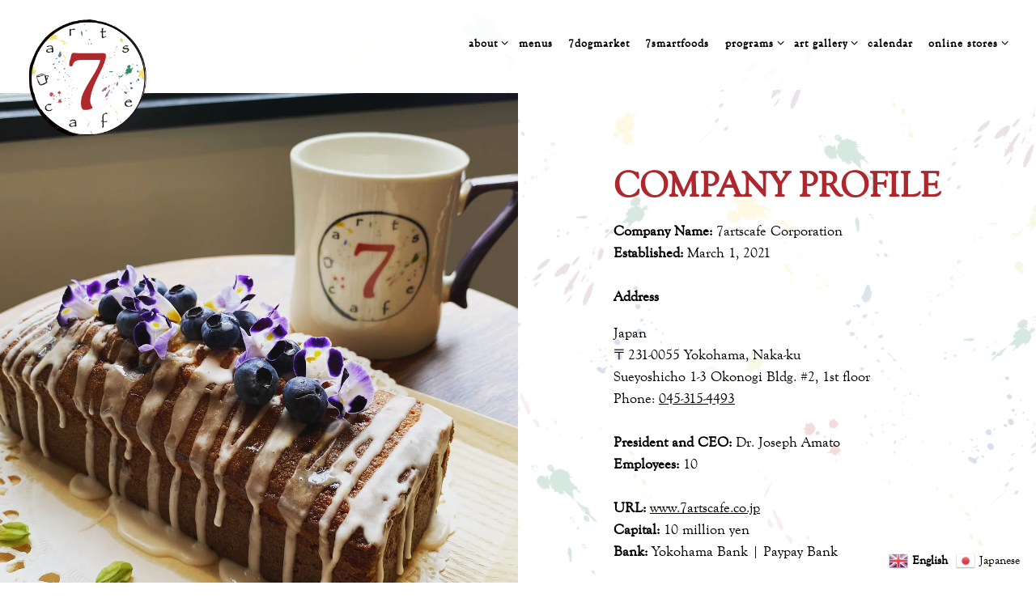

--- FILE ---
content_type: text/html; charset=utf-8
request_url: https://www.7artscafe.co.jp/company-profile/
body_size: 8801
content:
<!DOCTYPE html>
<html class="no-js" lang="en-US">
    <head>
      
	<meta charset="utf-8">
	<meta name="viewport" content="width=device-width, initial-scale=1, shrink-to-fit=no">
	<meta http-equiv="x-ua-compatible" content="ie=edge">
	<title>Company Profile | 7artscafe in Yokohama, Japan</title>
	<!-- Powered by BentoBox http://getbento.com -->
	<!--
	___ ___ _  _ _____ ___  ___  _____  __
	| _ ) __| \| |_   _/ _ \| _ )/ _ \ \/ /
	| _ \ _|| .` | | || (_) | _ \ (_) >  <
	|___/___|_|\_| |_| \___/|___/\___/_/\_\

	-->
		<meta name="keywords" content="Japanese Food, Breakfast, Lunch, Sandwiches Tea, Smoothies, Immunity Shots, Beer, Wine, Cocktails, Japanese Restaurant, 7artscafe, Arts and Music, Baked Goods, Yokohama, Japan">
		<meta name="description" content="7artscafe is cultural hub for traditional and modern arts, signature drinks and health-conscious food in Yokohama, Japan.">
		<link rel="icon" href="https://media-cdn.getbento.com/accounts/c6671f90749eac39f56c6c4fe512b69d/media/images/91170logo.png">
	<link rel="canonical" href="https://www.7artscafe.co.jp/company-profile/">
	<meta name="Revisit-After" content="5 Days">
	<meta name="Distribution" content="Global">
	<meta name="Rating" content="General">
		<meta property="og:site_name" content="7artscafe in Yokohama, Japan">
		<meta property="og:title" content="Company Profile | 7artscafe in Yokohama, Japan">
		<meta property="og:type" content="article">
		<meta property="og:url" content="https://www.7artscafe.co.jp/company-profile/">
			<meta property="og:description" content="7artscafe is cultural hub for traditional and modern arts, signature drinks and health-conscious food in Yokohama, Japan.">
			<meta property="og:image" content="https://images.getbento.com/accounts/c6671f90749eac39f56c6c4fe512b69d/media/images/3554791170logo2.png?w=1200&fit=fill&auto=compress,format&cs=origin&h=600&bg=fff&pad=100">
		<meta name="twitter:card" content="summary">
		<meta name="twitter:title" content="Company Profile | 7artscafe in Yokohama, Japan">
			<meta name="twitter:description" content="7artscafe is cultural hub for traditional and modern arts, signature drinks and health-conscious food in Yokohama, Japan.">
			<meta name="twitter:site" content="@7artscafe">
			<meta name="twitter:creator" content="@7artscafe">
			<meta name="twitter:image" content="https://images.getbento.com/accounts/c6671f90749eac39f56c6c4fe512b69d/media/images/3554791170logo2.png?w=1200&fit=fill&auto=compress,format&cs=origin&h=600&bg=fff&pad=100">

	<link rel="preconnect" href="https://widgets.resy.com" crossorigin>
	<link rel="preconnect" href="https://theme-assets.getbento.com" async crossorigin>
	<link rel="preconnect" href="https://www.gstatic.com" crossorigin>
	<link rel="preconnect" href="https://fonts.gstatic.com" crossorigin>
	<link rel="preconnect" href="https://fonts.googleapis.com" crossorigin>
	<link rel="preconnect" href="https://www.googletagmanager.com" crossorigin>
	
		<link rel="preload" as="image" href="https://images.getbento.com/accounts/c6671f90749eac39f56c6c4fe512b69d/media/images/3554791170logo2.png" fetchpriority="high" /> 
	

	
	
	
	
	
	
	
	<script type="text/javascript" src="https://theme-assets.getbento.com/sensei/fd0226f.sensei/assets/js/head.min.js"></script>
	<script type="text/javascript">
			WebFont.load({custom: { families: ["Goudy Old Style"] }  , google: { families: ["Montserrat:400,700", "Spartan:400,700&display=swap"] }});
		</script>
			<noscript>
			    <style type="text/css">
			    	<link href="https://fonts.googleapis.com/css?family=Montserrat:400,700|Spartan:400,700&display=swap&display=swap" rel="stylesheet" type="text/css">
			    </style>
			</noscript>
	
	<link href="https://cdnjs.cloudflare.com/ajax/libs/font-awesome/6.4.2/css/all.min.css" rel="stylesheet">
	<link rel="stylesheet" href="//assets-cdn-refresh.getbento.com/stylesheet/7artscafe/2/scss/main.497d866ca9fe6277bfdf76d40d5af115.scss" />
	<script type="text/javascript">
	    Modernizr.addTest("maybemobile", function(){ return (Modernizr.touchevents && Modernizr.mq("only screen and (max-width: 768px)")) ? true : false; });
	</script>

  
  

  
  
	
	
	
		<script defer src="https://www.google.com/recaptcha/enterprise.js?render=6Ldh0uwrAAAAABZNEucYwqZZ3oOahk4lRhONMg5a"></script>
	

	
	
	
	<script type="text/javascript">
			window.Sensei = { settings: { store: { enabled: false, cart_quantity: null }, gmaps: { apikey: "AIzaSyCxtTPdJqQMOwjsbKBO3adqPGzBR1MgC5g", styles: [{"featureType":"water","elementType":"geometry","stylers":[{"color":"#e9e9e9"},{"lightness":17}]},{"featureType":"landscape","elementType":"geometry","stylers":[{"color":"#f5f5f5"},{"lightness":20}]},{"featureType":"road.highway","elementType":"geometry.fill","stylers":[{"color":"#ffffff"},{"lightness":17}]},{"featureType":"road.highway","elementType":"geometry.stroke","stylers":[{"color":"#ffffff"},{"lightness":29},{"weight":0.2}]},{"featureType":"road.arterial","elementType":"geometry","stylers":[{"color":"#ffffff"},{"lightness":18}]},{"featureType":"road.local","elementType":"geometry","stylers":[{"color":"#ffffff"},{"lightness":16}]},{"featureType":"poi","elementType":"geometry","stylers":[{"color":"#f5f5f5"},{"lightness":21}]},{"featureType":"poi.park","elementType":"geometry","stylers":[{"color":"#dedede"},{"lightness":21}]},{"elementType":"labels.text.stroke","stylers":[{"visibility":"on"},{"color":"#ffffff"},{"lightness":16}]},{"elementType":"labels.text.fill","stylers":[{"color":"#333333"},{"lightness":40}]},{"elementType":"labels.icon","stylers":[{"visibility":"off"}]},{"featureType":"transit","elementType":"geometry","stylers":[{"color":"#f2f2f2"},{"lightness":19}]},{"featureType":"administrative","elementType":"geometry.fill","stylers":[{"color":"#fefefe"},{"lightness":20}]},{"featureType":"administrative","elementType":"geometry.stroke","stylers":[{"color":"#fefefe"},{"lightness":17},{"weight":1.2}]}], icon: "https://images.getbento.com/accounts/c6671f90749eac39f56c6c4fe512b69d/media/images/18391mapmarker2.png", mobile_icon: "https%3A//images.getbento.com/accounts/c6671f90749eac39f56c6c4fe512b69d/media/images/18391mapmarker2.png%3Fw%3D50%26fit%3Dmax%26auto%3Dcompress%2Cformat%26cs%3Dorigin" }, recaptcha_v3:{ enabled: true, site_key: "6Ldh0uwrAAAAABZNEucYwqZZ3oOahk4lRhONMg5a" }, galleries: { autoplay: false, fade: false }, heros: { autoplay_galleries: true }, srcset_enabled: false }, modernizr: window.Modernizr }; /* ====== BOOTSTRAP VARIABLES ====== */ /* Slider dots */ window.Sensei.settings.galleries.dots = false; window.Sensei.settings.galleries.arrows = true; /* Slider speed */ window.Sensei.settings.galleries.autoplaySpeed = 3000; window.Sensei.settings.galleries.speed = 2000; /* Triple panel slideshow */ window.Sensei.settings.galleries.centerMode = false; /* ====== PRESET JAVASCRIPT ====== */ document.addEventListener('DOMContentLoaded', () => { const flexibleSections = [ '.c-split', '.c-tout-overlay', '.c-one-col--text', '.c-two-col--text', '.c-two-col--freeform', '.col-md-6', '.col-md-4', '.col-md-6--odd .menu-section', '.col-md-6--even .menu-section', '.col-md-4--odd:first-child .menu-section', '.col-md-4--even .menu-section', '.col-md-4--last .menu-section', '.tabs-panel > :last-child > .menu-section', ]; function addClassesToSections(classesArray) { const pairedClassesArray = classesArray.map( (selector) => `${selector} + ${selector.split(' ').pop()}` ); classesArray.forEach((selector) => { const sectionElements = document.querySelectorAll(selector); sectionElements.forEach((sectionElement, index) => { const selectorPrefix = selector.split(' ').pop().slice(1); sectionElement.classList.add( /* Number each section, except .col-* classes, ex: .c-split--1 */ !selectorPrefix.startsWith('col-') ? `${selectorPrefix}--${index + 1}` : selectorPrefix, /* Divide each section, ex: .c-split-odd */ index % 2 === 0 ? `${selectorPrefix}--odd` : `${selectorPrefix}--even`, /* Tag final sections, ex: .c-split--last */ index === sectionElements.length - 1 && sectionElements.length !== 1 ? `${selectorPrefix}--last` : selectorPrefix ); }); }); pairedClassesArray.forEach((selector) => { const sectionElements = document.querySelectorAll(selector); sectionElements.forEach((sectionElement) => { const selectorPrefix = selector.split(' ').pop().slice(1); /* Identify paired sections, except .col-* classes, ex: .c-split--pair */ if (!selectorPrefix.startsWith('col-')) sectionElement.classList.add(`${selectorPrefix}--pair`); }); }); } addClassesToSections(flexibleSections); /* Remove single menu tabs */ const removeSingleTabs = document.querySelector('.tabs-nav li:only-child') ? document .querySelector('.tabs-nav li:only-child') .parentElement.remove() : null; /* Remove any empty paragraphs in Two Column Thumbnails */ const removeEmptyParagraphs = document.querySelectorAll( '.c-two-col--freeform p' ) ? document .querySelectorAll('.c-two-col--freeform p') .forEach((p) => p.innerText.trim() === '' && p.remove()) : null; }); /* ====== CUSTOM JAVASCRIPT ====== */ document.addEventListener('DOMContentLoaded', () => { /* Paste your code here */ }); </script> <div class="gtranslate_wrapper"></div> <script>window.gtranslateSettings = {"default_language":"en","detect_browser_language":true,"languages":["en","ja"],"wrapper_selector":".gtranslate_wrapper","flag_size":24,"horizontal_position":"right","vertical_position":"bottom","flag_style":"3d"}</script> <script src="https://cdn.gtranslate.net/widgets/latest/fn.js" defer></script>
	</script>
  
	<!--[if lt IE 9]>
	    <script type="text/javascript" src="https://theme-assets.getbento.com/sensei/fd0226f.sensei/assets/assets/js/ltie9.min.js "></script>
	<![endif] -->

      
			
				
				
			
				
				
			
				
				
			
				
				
			
				
				
			
				
				
			
				
				
			
				
				
			
				
				
			
				
				
			
				
				
			<script type="application/ld+json">{"@context": "https://schema.org", "@type": "Organization", "@id": "https://www.7artscafe.co.jp/#organization", "url": "https://www.7artscafe.co.jp", "name": "7artscafe", "description": "7artscafe is cultural hub for traditional and modern arts, signature drinks and health-conscious food in Yokohama, Japan.", "logo": "https://images.getbento.com/accounts/c6671f90749eac39f56c6c4fe512b69d/media/images/3554791170logo2.png?w=600\u0026fit=max\u0026auto=compress,format\u0026cs=origin\u0026h=600", "subOrganization": {"@type": "FoodEstablishment", "@id": "https://www.7artscafe.co.jp/location/7artscafe/#foodestablishment", "url": "https://www.7artscafe.co.jp/location/7artscafe/", "name": "7artscafe", "description": "", "image": "", "photo": "", "address": {"@type": "PostalAddress", "name": "7artscafe", "streetAddress": "Naka-ku, Sueyoshicho 1-3, Okonogi Bldg #2, First Floor", "addressLocality": "Yokohama", "addressRegion": "", "postalCode": "231-0055"}, "location": {"@type": "PostalAddress", "name": "7artscafe", "streetAddress": "Naka-ku, Sueyoshicho 1-3, Okonogi Bldg #2, First Floor", "addressLocality": "Yokohama", "addressRegion": "", "postalCode": "231-0055"}, "telephone": "045-315-4493", "hasMap": "https://www.7artscafe.co.jp/location/7artscafe/", "parentOrganization": {"@type": "Organization", "@id": "https://www.7artscafe.co.jp/#organization"}, "servesCuisine": "Cafe", "priceRange": "$$"}, "email": "\u0026#105;\u0026#110;\u0026#102;\u0026#111;\u0026#64;\u0026#55;\u0026#97;\u0026#114;\u0026#116;\u0026#115;\u0026#99;\u0026#97;\u0026#102;\u0026#101;\u0026#46;\u0026#106;\u0026#112;", "sameAs": ["https://www.tiktok.com/@7artscafe", "https://www.facebook.com/share/16rS4esS1j/?mibextid=wwXIfr", "https://www.linkedin.com/company/7artscafe/", "https://www.youtube.com/watch?v=X1RD6Zsh0bQ", "https://www.instagram.com/7artscafe/", "https://www.yelp.com/biz/7artscafe-\u6a2a\u6d5c\u5e02", "https://www.tripadvisor.com/Restaurant_Review-g298173-d23694935-Reviews-7artscafe-Yokohama_Kanagawa_Prefecture_Kanto.html?m=19905"], "potentialAction": [{"@type": "ReserveAction", "object": {"@type": "Reservation", "name": "Table", "url": "https://www.7artscafe.co.jp/#action-reservations"}, "result": {"@type": "Reservation", "name": "Table"}, "target": "https://www.7artscafe.co.jp"}, {"@type": "ReserveAction", "object": {"@type": "Reservation", "name": "Ticketed Event"}, "target": "https://www.7artscafe.co.jp"}]}</script>

      
    </head>
    <body class="no-hero-intent has-mobi-footer basic-template">
        
	
		
			<div class="site-notifications">
				
			</div>
		

		
			
	<header class="site-header">
		<a href="#main-content" class="skip" aria-label="Skip to main content">Skip to main content</a>
		<div class="site-header-desktop">
			<div class="site-header-desktop-primary" data-header-sticky>
				<div class="container">
					
		<div class="site-logo">
	        <a class="site-logo__btn" href="/" aria-label="7artscafe Home">
	            
					<img class="site-logo__expanded" src="https://images.getbento.com/accounts/c6671f90749eac39f56c6c4fe512b69d/media/images/3554791170logo2.png" 
  

  

  
    
      alt="7artscafe Home"
    
  
 loading="eager" fetchpriority="high" />
              	
	            
	        </a>
	    </div>

				    
	<nav class="site-nav">
    <ul class="site-nav-menu" data-menu-type="desktop">
			
			<li class="site-nav-submenu">
				<button type="button" class="site-nav-link site-nav-submenu-toggle" aria-expanded="false" aria-controls="SubMenu-1" aria-label="Expand About sub-menu">
					<span class="sr-only">About sub-menu</span>
					About
				</button>
				<div id="SubMenu-1" class="sub-menu">
					<ul>
							<li>
								<a href="/our-story/"   aria-label="our story">our story</a>
							</li>
							<li>
								<a href="/our-concept/"   aria-label="concept">concept</a>
							</li>
							<li>
								<a href="/our-location/"   aria-label="location and hours">location and hours</a>
							</li>
							<li>
								<a href="/our-team/"   aria-label="our team">our team</a>
							</li>
					</ul>
				</div>
			</li>
			<li>
				<a class="site-nav-link " href="/menus/" aria-label="Menus" role="button">Menus</a>
			</li>
			<li>
				<a class="site-nav-link " href="/7dogmarket/" aria-label="7dogmarket" role="button">7dogmarket</a>
			</li>
			<li>
				<a class="site-nav-link " href="/7smartfoods/" aria-label="7smartfoods" role="button">7smartfoods</a>
			</li>
			<li class="site-nav-submenu">
				<button type="button" class="site-nav-link site-nav-submenu-toggle" aria-expanded="false" aria-controls="SubMenu-5" aria-label="Expand Programs sub-menu">
					<span class="sr-only">Programs sub-menu</span>
					Programs
				</button>
				<div id="SubMenu-5" class="sub-menu">
					<ul>
							<li>
								<a href="/eiaf/"   aria-label="eiaf">eiaf</a>
							</li>
							<li>
								<a href="/smep2026/"   aria-label="saturday morning education program">saturday morning education program</a>
							</li>
							<li>
								<a href="/community-arts-projects/"   aria-label="community arts projects">community arts projects</a>
							</li>
					</ul>
				</div>
			</li>
			<li class="site-nav-submenu">
				<button type="button" class="site-nav-link site-nav-submenu-toggle" aria-expanded="false" aria-controls="SubMenu-6" aria-label="Expand Art Gallery sub-menu">
					<span class="sr-only">Art Gallery sub-menu</span>
					Art Gallery
				</button>
				<div id="SubMenu-6" class="sub-menu">
					<ul>
							<li>
								<a href="/artgallery-about/"   aria-label="about">about</a>
							</li>
							<li>
								<a href="/current-exhibition/"   aria-label="current exhibition">current exhibition</a>
							</li>
							<li>
								<a href="/previous-exhibitions/"   aria-label="previous exhibitions">previous exhibitions</a>
							</li>
					</ul>
				</div>
			</li>
			<li>
				<a class="site-nav-link " href="/events-calendar/" aria-label="calendar" role="button">calendar</a>
			</li>
			<li class="site-nav-submenu">
				<button type="button" class="site-nav-link site-nav-submenu-toggle" aria-expanded="false" aria-controls="SubMenu-8" aria-label="Expand Online Stores sub-menu">
					<span class="sr-only">Online Stores sub-menu</span>
					Online Stores
				</button>
				<div id="SubMenu-8" class="sub-menu">
					<ul>
							<li>
								<a href="https://7onlinestore.square.site/"  target="_blank" rel="noopener" aria-label="7dogmarket | 7smartfoods">7dogmarket | 7smartfoods</a>
							</li>
							<li>
								<a href="https://7artscafe.square.site/"  target="_blank" rel="noopener" aria-label="concerts | programs">concerts | programs</a>
							</li>
							<li>
								<a href="https://7artscafe-bakery.square.site/"  target="_blank" rel="noopener" aria-label="bakery">bakery</a>
							</li>
					</ul>
				</div>
			</li>

		</ul>
  </nav>

				</div>
			</div>
		</div>
	  <div class="site-header-mobi" aria-label="Navigation Menu Modal">
	    
		<div class="site-logo">
	        <a class="site-logo__btn" href="/" aria-label="7artscafe Home">
		            
                  		<img src="https://images.getbento.com/accounts/c6671f90749eac39f56c6c4fe512b69d/media/images/3554791170logo2.png" 
  

  

  
    
      alt="7artscafe Home"
    
  
 />
                	
		            
	        </a>
	    </div>

			
	


	    <button type="button" class="nav-toggle-btn" aria-controls="SiteHeaderMobilePanel" aria-expanded="false" aria-label="Toggle Navigation Menu">
		  <span class="sr-only">Toggle Navigation</span>
	      <span class="nav-toggle-btn__line"></span>
	      <span class="nav-toggle-btn__line"></span>
	      <span class="nav-toggle-btn__line"></span>
	    </button>

	    <div id="SiteHeaderMobilePanel" class="site-header-mobi-panel">
	      <div class="site-header-mobi-panel__inner">
					
	<nav class="site-nav" aria-label="Navigation Menu">
    <ul class="site-nav-menu" data-menu-type="mobile">
			
			<li class="site-nav-submenu">
				<button type="button" class="site-nav-link site-nav-submenu-toggle" aria-expanded="false" aria-controls="MobileSubMenu-1" aria-label="Expand About sub-menu">
					<span class="sr-only">About sub-menu</span>
					About
				</button>
				<div id="MobileSubMenu-1" class="sub-menu">
					<ul>
							<li>
								<a href="/our-story/"   aria-label="our story">our story</a>
							</li>
							<li>
								<a href="/our-concept/"   aria-label="concept">concept</a>
							</li>
							<li>
								<a href="/our-location/"   aria-label="location and hours">location and hours</a>
							</li>
							<li>
								<a href="/our-team/"   aria-label="our team">our team</a>
							</li>
					</ul>
				</div>
			</li>
			<li>
				<a class="site-nav-link " href="/menus/" aria-label="Menus" role="button">Menus</a>
			</li>
			<li>
				<a class="site-nav-link " href="/7dogmarket/" aria-label="7dogmarket" role="button">7dogmarket</a>
			</li>
			<li>
				<a class="site-nav-link " href="/7smartfoods/" aria-label="7smartfoods" role="button">7smartfoods</a>
			</li>
			<li class="site-nav-submenu">
				<button type="button" class="site-nav-link site-nav-submenu-toggle" aria-expanded="false" aria-controls="MobileSubMenu-5" aria-label="Expand Programs sub-menu">
					<span class="sr-only">Programs sub-menu</span>
					Programs
				</button>
				<div id="MobileSubMenu-5" class="sub-menu">
					<ul>
							<li>
								<a href="/eiaf/"   aria-label="eiaf">eiaf</a>
							</li>
							<li>
								<a href="/smep2026/"   aria-label="saturday morning education program">saturday morning education program</a>
							</li>
							<li>
								<a href="/community-arts-projects/"   aria-label="community arts projects">community arts projects</a>
							</li>
					</ul>
				</div>
			</li>
			<li class="site-nav-submenu">
				<button type="button" class="site-nav-link site-nav-submenu-toggle" aria-expanded="false" aria-controls="MobileSubMenu-6" aria-label="Expand Art Gallery sub-menu">
					<span class="sr-only">Art Gallery sub-menu</span>
					Art Gallery
				</button>
				<div id="MobileSubMenu-6" class="sub-menu">
					<ul>
							<li>
								<a href="/artgallery-about/"   aria-label="about">about</a>
							</li>
							<li>
								<a href="/current-exhibition/"   aria-label="current exhibition">current exhibition</a>
							</li>
							<li>
								<a href="/previous-exhibitions/"   aria-label="previous exhibitions">previous exhibitions</a>
							</li>
					</ul>
				</div>
			</li>
			<li>
				<a class="site-nav-link " href="/events-calendar/" aria-label="calendar" role="button">calendar</a>
			</li>
			<li class="site-nav-submenu">
				<button type="button" class="site-nav-link site-nav-submenu-toggle" aria-expanded="false" aria-controls="MobileSubMenu-8" aria-label="Expand Online Stores sub-menu">
					<span class="sr-only">Online Stores sub-menu</span>
					Online Stores
				</button>
				<div id="MobileSubMenu-8" class="sub-menu">
					<ul>
							<li>
								<a href="https://7onlinestore.square.site/"  target="_blank" rel="noopener" aria-label="7dogmarket | 7smartfoods">7dogmarket | 7smartfoods</a>
							</li>
							<li>
								<a href="https://7artscafe.square.site/"  target="_blank" rel="noopener" aria-label="concerts | programs">concerts | programs</a>
							</li>
							<li>
								<a href="https://7artscafe-bakery.square.site/"  target="_blank" rel="noopener" aria-label="bakery">bakery</a>
							</li>
					</ul>
				</div>
			</li>

				
		<li>
			<a class="site-nav-link "  href="/partnerships/"  aria-label="partnerships">partnerships</a>
		</li>
		<li>
			<a class="site-nav-link "  href="/rent-our-space/"  aria-label="rent our space">rent our space</a>
		</li>
		<li>
			<a class="site-nav-link "  href="/press1/"  aria-label="press">press</a>
		</li>
		<li>
			<a class="site-nav-link "  href="/jobs/"  aria-label="jobs">jobs</a>
		</li>
		<li class="is-active" >
			<a class="site-nav-link "  href="/company-profile/"  aria-label="company profile">company profile</a>
		</li>
		<li>
			<a class="site-nav-link "  href="/contact/"  aria-label="contact">contact</a>
		</li>

				<li><a href="https://eatapp.co/reserve/7artscafe-1f-3" class="site-nav-cta" target="_blank" rel="noopener" aria-label="reservations" role="button">reservations</a></li>
		</ul>
  </nav>

	        
        <div class="site-social site-social--bordered">
            <ul class="social-accounts">
        <li><a href="https://www.facebook.com/share/16rS4esS1j/?mibextid=wwXIfr" aria-label="Facebook" target="_blank" rel="noopener" data-bb-track="button" data-bb-track-on="click" data-bb-track-category="Social Icons" data-bb-track-action="Click" data-bb-track-label="Facebook, Header"><span class="fa fa-facebook" aria-hidden="true"></span><span class="sr-only">Facebook</span></a></li>
        <li><a href="https://www.twitter.com/7artscafe" aria-label="Twitter" target="_blank" rel="noopener" data-bb-track="button" data-bb-track-on="click" data-bb-track-category="Social Icons" data-bb-track-action="Click" data-bb-track-label="Twitter, Header"><span class="fa fa-brands fa-x-twitter" aria-hidden="true"></span><span class="sr-only">Twitter</span></a></li>
        <li><a href="https://www.instagram.com/7artscafe/" aria-label="Instagram" target="_blank" rel="noopener" data-bb-track="button" data-bb-track-on="click" data-bb-track-category="Social Icons" data-bb-track-action="Click" data-bb-track-label="Instagram, Header"><span class="fa fa-instagram" aria-hidden="true"></span><span class="sr-only">Instagram</span></a></li>
        <li><a href="https://www.yelp.com/biz/7artscafe-横浜市" aria-label="Yelp" target="_blank" rel="noopener" data-bb-track="button" data-bb-track-on="click" data-bb-track-category="Social Icons" data-bb-track-action="Click" data-bb-track-label="Yelp, Header"><span class="fa fa-yelp" aria-hidden="true"></span><span class="sr-only">Yelp</span></a></li>
        <li><a href="https://www.tripadvisor.com/Restaurant_Review-g298173-d23694935-Reviews-7artscafe-Yokohama_Kanagawa_Prefecture_Kanto.html?m=19905" aria-label="TripAdvisor" target="_blank" rel="noopener" data-bb-track="button" data-bb-track-on="click" data-bb-track-category="Social Icons" data-bb-track-action="Click" data-bb-track-label="TripAdvisor, Header"><span class="fa fa-tripadvisor" aria-hidden="true"></span><span class="sr-only">TripAdvisor</span></a></li>
        <li><a href="https://www.youtube.com/watch?v=X1RD6Zsh0bQ" aria-label="Youtube" target="_blank" rel="noopener" data-bb-track="button" data-bb-track-on="click" data-bb-track-category="Social Icons" data-bb-track-action="Click" data-bb-track-label="Youtube, Header"><span class="fa fa-youtube-play" aria-hidden="true"></span><span class="sr-only">Youtube</span></a></li>
        <li><a href="https://www.linkedin.com/company/7artscafe/" aria-label="LinkedIn" target="_blank" rel="noopener" data-bb-track="button" data-bb-track-on="click" data-bb-track-category="Social Icons" data-bb-track-action="Click" data-bb-track-label="LinkedIn, Header"><span class="fa fa-linkedin" aria-hidden="true"></span><span class="sr-only">LinkedIn</span></a></li>
        <li><a href="&#109;&#97;&#105;&#108;&#116;&#111;&#58;&#105;&#110;&#102;&#111;&#64;&#55;&#97;&#114;&#116;&#115;&#99;&#97;&#102;&#101;&#46;&#106;&#112;" aria-label="Email" target="_self"  data-bb-track="button" data-bb-track-on="click" data-bb-track-category="Social Icons" data-bb-track-action="Click" data-bb-track-label="Email, Header"><span class="fa fa-envelope" aria-hidden="true"></span><span class="sr-only">Email</span></a></li>
        <li><a href="https://www.tiktok.com/@7artscafe" aria-label="Tiktok" target="_blank" rel="noopener" data-bb-track="button" data-bb-track-on="click" data-bb-track-category="Social Icons" data-bb-track-action="Click" data-bb-track-label="Tiktok, Header"><span class="fa fa-tiktok" aria-hidden="true"></span><span class="sr-only">Tiktok</span></a></li>
		</ul>
        </div>

        	
	

	      </div>
	      
	<div class="site-powered-by">
	    <a href="https://getbento.com/?utm_source=header&amp;utm_campaign=7artscafe.co.jp" aria-label="powered by BentoBox" target="_blank" rel="noopener">powered by BentoBox</a>
	</div>

	    </div>
	  </div>
	</header>

		

		<div class="site-content">

			
			<main class="site-content__main page-id--789287">
			  <span id="main-content" class="sr-only">Main content starts here, tab to start navigating</span>
				
		
			



				
		
				
    
		
		<section class="c-split revealable">
					
  
  
  
  

	<div class="c-split__col c-split__col--empty">
		<div class="c-split__col-inner">
				<div class="c-split__image" 
  

  
    
  

  
    
      role="img" aria-label="a piece of cake sitting on top of a table"
    
  
 style="background-image: url('https://images.getbento.com/accounts/c6671f90749eac39f56c6c4fe512b69d/media/images/35946Sweets3.JPG?w=1200&fit=max&auto=compress,format&cs=origin');background-position: 
  
  
    
  

  none
"></div>
		</div>
	</div>

					
  
  
  
  

	<div class="c-split__col ">
		<div class="c-split__col-inner">
				<div class="c-split__content content">
					
					<h1>Company Profile</h1><p><strong>Company Name:</strong> 7artscafe Corporation<br><strong>Established:</strong> March 1, 2021<br><br><strong>Address</strong></p><p>Japan<br>〒231-0055 Yokohama, Naka-ku<br>Sueyoshicho 1-3 Okonogi Bldg. #2, 1st floor<br>Phone: <a href="tel:0453154493">045-315-4493</a><a href="tel:0453154493"></a><br><br><strong>President and CEO:</strong> Dr. Joseph Amato<br><strong>Employees:&nbsp;</strong>10<br><br><strong>URL:&nbsp;</strong><a href="http://www.7artscafe.co.jp" rel="noopener noreferrer" target="_blank">www.7artscafe.co.jp</a><a href="//www.7artscafe.co"></a><a href="http://www.7artscafe.co.jp" rel="noopener noreferrer" target="_blank"></a><br><strong>Capital:</strong> 10 million yen<br><strong>Bank:&nbsp;</strong>Yokohama Bank | Paypay Bank</p>
					
	
		

	

				</div>
		</div>
	</div>

		</section>


				
    
		
		<section class="c-split c-split--alternate revealable">
					
  
  
  
  

	<div class="c-split__col c-split__col--empty">
		<div class="c-split__col-inner">
				<div class="c-split__image" 
  

  
    
  

  
    
      role="img" aria-label="a clock hanging from the side of the reflection of a mirror"
    
  
 style="background-image: url('https://images.getbento.com/accounts/c6671f90749eac39f56c6c4fe512b69d/media/images/Door.JPG?w=1200&fit=max&auto=compress,format&cs=origin');background-position: 
  
  
    
  

  none
"></div>
		</div>
	</div>

					
  
  
  
  

	<div class="c-split__col ">
		<div class="c-split__col-inner">
				<div class="c-split__content content">
					
					<p><br></p><h1>Our Business</h1><p><br><strong>・Cafe &amp; Restaurant Management</strong><br data-start="322" data-end="325">Operation of 7artscafe, a welcoming space offering thoughtfully prepared food, drinks, and community-driven hospitality in a creatively inspired setting.<br><strong>・</strong><strong>Live House &amp; Music Studio Operation</strong><br data-start="519" data-end="522">Management of live performance and recording spaces, supporting musicians and performers through bookings, studio time, and consulting for creative growth and event success.<br><strong>・</strong><strong>Visual &amp; Performing Arts Space Management</strong><br data-start="742" data-end="745">Curating and overseeing venues that host a wide range of artistic experiences&mdash;from exhibitions and installations to dance, film, and theater performances.<br><strong>・Artist-in-Residence Program</strong><br data-start="932" data-end="935">Supporting emerging and established creatives by providing studio space, resources, and opportunities for community engagement and public showcase of their work.<br><strong>・Event Planning, Production &amp; Management</strong><br data-start="1141" data-end="1144">Conceptualizing and delivering unique cultural and creative events&mdash;from intimate gatherings to large-scale productions&mdash;with attention to detail and artistic flair.<br><strong>・Art Gallery &amp; Exhibition Space Operation</strong><br data-start="1353" data-end="1356">Operating curated gallery spaces that spotlight contemporary artists, hosting rotating exhibitions that engage and inspire both local and international audiences.<br><strong>・Specialty Goods &amp; Artisan Retail</strong><br data-start="1556" data-end="1559">Showcasing handcrafted, design-forward products and specialty foods that align with our aesthetic and values&mdash;carefully selected to complement our cultural vision.<br><strong>・Saturday Morning Education Program</strong> <br data-start="201" data-end="204">A weekly program blending creative learning with wholesome food. Small-group classes are held every Saturday, followed by a healthy brunch&mdash;nurturing both curiosity and well-being.<br><strong>・</strong><strong>7dogmarket (Est. 2023)</strong><br data-start="1749" data-end="1752">A premium retail brand and subsidiary offering nutrient-rich dog food, accessories, and wellness products for discerning dog lovers who value quality and design.<br><strong>・7smartfoods (Est. 2025)</strong><br data-start="1942" data-end="1945">A superfood-focused subsidiary brand offering wholesome, nutrient-dense snacks and meals powered by nature&mdash;crafted to support heart health, energy, and overall well-being.</p>
					
	
		

	

				</div>
		</div>
	</div>

		</section>




				
			</main>

			
					

	<aside class="mobi-footer mobi-footer--sticky">
	    <ul class="mobi-footer__list">
				<li class="mobi-footer__item">
					<a href="tel:045-315-4493" aria-label="Call 045-315-4493" class="btn btn-brand btn-block"
		 data-bb-track="button" data-bb-track-on="click" data-bb-track-category="Phone Number" data-bb-track-action="Click" data-bb-track-label="Footer"
>Call 045-315-4493</a>
				</li>
				<li class="mobi-footer__item">
					
	
		
			
		<a href="https://eatapp.co/reserve/7artscafe-1f-3" class="btn btn-brand btn-block site-nav-cta" target="_blank" rel="noopener" aria-label="reservations" role="button">reservations</a>


	

				</li>
	    </ul>
	</aside>

			

			
		</div>

		
			
        <footer>
          <div class="site-footer-desktop">
                  <div class="site-footer-desktop-primary">
                      <div class="site-footer-desktop-primary__container container">
                              <ul class="social-accounts">
        <li><a href="https://www.facebook.com/share/16rS4esS1j/?mibextid=wwXIfr" aria-label="Facebook" target="_blank" rel="noopener" data-bb-track="button" data-bb-track-on="click" data-bb-track-category="Social Icons" data-bb-track-action="Click" data-bb-track-label="Facebook, Footer"><span class="fa fa-facebook" aria-hidden="true"></span><span class="sr-only">Facebook</span></a></li>
        <li><a href="https://www.twitter.com/7artscafe" aria-label="Twitter" target="_blank" rel="noopener" data-bb-track="button" data-bb-track-on="click" data-bb-track-category="Social Icons" data-bb-track-action="Click" data-bb-track-label="Twitter, Footer"><span class="fa fa-brands fa-x-twitter" aria-hidden="true"></span><span class="sr-only">Twitter</span></a></li>
        <li><a href="https://www.instagram.com/7artscafe/" aria-label="Instagram" target="_blank" rel="noopener" data-bb-track="button" data-bb-track-on="click" data-bb-track-category="Social Icons" data-bb-track-action="Click" data-bb-track-label="Instagram, Footer"><span class="fa fa-instagram" aria-hidden="true"></span><span class="sr-only">Instagram</span></a></li>
        <li><a href="https://www.yelp.com/biz/7artscafe-横浜市" aria-label="Yelp" target="_blank" rel="noopener" data-bb-track="button" data-bb-track-on="click" data-bb-track-category="Social Icons" data-bb-track-action="Click" data-bb-track-label="Yelp, Footer"><span class="fa fa-yelp" aria-hidden="true"></span><span class="sr-only">Yelp</span></a></li>
        <li><a href="https://www.tripadvisor.com/Restaurant_Review-g298173-d23694935-Reviews-7artscafe-Yokohama_Kanagawa_Prefecture_Kanto.html?m=19905" aria-label="TripAdvisor" target="_blank" rel="noopener" data-bb-track="button" data-bb-track-on="click" data-bb-track-category="Social Icons" data-bb-track-action="Click" data-bb-track-label="TripAdvisor, Footer"><span class="fa fa-tripadvisor" aria-hidden="true"></span><span class="sr-only">TripAdvisor</span></a></li>
        <li><a href="https://www.youtube.com/watch?v=X1RD6Zsh0bQ" aria-label="Youtube" target="_blank" rel="noopener" data-bb-track="button" data-bb-track-on="click" data-bb-track-category="Social Icons" data-bb-track-action="Click" data-bb-track-label="Youtube, Footer"><span class="fa fa-youtube-play" aria-hidden="true"></span><span class="sr-only">Youtube</span></a></li>
        <li><a href="https://www.linkedin.com/company/7artscafe/" aria-label="LinkedIn" target="_blank" rel="noopener" data-bb-track="button" data-bb-track-on="click" data-bb-track-category="Social Icons" data-bb-track-action="Click" data-bb-track-label="LinkedIn, Footer"><span class="fa fa-linkedin" aria-hidden="true"></span><span class="sr-only">LinkedIn</span></a></li>
        <li><a href="&#109;&#97;&#105;&#108;&#116;&#111;&#58;&#105;&#110;&#102;&#111;&#64;&#55;&#97;&#114;&#116;&#115;&#99;&#97;&#102;&#101;&#46;&#106;&#112;" aria-label="Email" target="_self"  data-bb-track="button" data-bb-track-on="click" data-bb-track-category="Social Icons" data-bb-track-action="Click" data-bb-track-label="Email, Footer"><span class="fa fa-envelope" aria-hidden="true"></span><span class="sr-only">Email</span></a></li>
        <li><a href="https://www.tiktok.com/@7artscafe" aria-label="Tiktok" target="_blank" rel="noopener" data-bb-track="button" data-bb-track-on="click" data-bb-track-category="Social Icons" data-bb-track-action="Click" data-bb-track-label="Tiktok, Footer"><span class="fa fa-tiktok" aria-hidden="true"></span><span class="sr-only">Tiktok</span></a></li>
		</ul>
                              <nav class="site-nav">
                                  <ul class="site-nav-menu">
                                          <li>
			<a class="site-nav-link "  href="/partnerships/"  aria-label="partnerships">partnerships</a>
		</li>
		<li>
			<a class="site-nav-link "  href="/rent-our-space/"  aria-label="rent our space">rent our space</a>
		</li>
		<li>
			<a class="site-nav-link "  href="/press1/"  aria-label="press">press</a>
		</li>
		<li>
			<a class="site-nav-link "  href="/jobs/"  aria-label="jobs">jobs</a>
		</li>
		<li class="is-active" >
			<a class="site-nav-link "  href="/company-profile/"  aria-label="company profile">company profile</a>
		</li>
		<li>
			<a class="site-nav-link "  href="/contact/"  aria-label="contact">contact</a>
		</li>
                                          <li><a href="https://eatapp.co/reserve/7artscafe-1f-3" class="btn btn-brand" target="_blank" rel="noopener" aria-label="reservations" role="button">reservations</a></li>
                                  </ul>
                              </nav>
                      </div>
                  </div>
                  <div class="site-footer-desktop-secondary">
                      <div class="site-powered-by">
	    <a href="https://getbento.com/?utm_source=footer&amp;utm_campaign=7artscafe.co.jp" aria-label="powered by BentoBox" target="_blank" rel="noopener">powered by BentoBox</a>
	</div>
                  </div>
          </div>
        </footer>

		
	

	
	
		
    
    
    
    <div id="popup-newsletter-form" class="popup popup--form mfp-hide">
        <form class="js-form-ajax form-alt container-sm" data-form-endpoint="/forms/submit/newsletter/" enctype="multipart/form-data" method="post" novalidate>
    <div style="display: none;">
        <label for="comment_body">leave this field blank
            <input type="text" name="comment_body" value="" />
        </label>
    </div>
    
            <input type="hidden" name="form" value="newsletter">
            
		
		<div data-bb-track="form" data-bb-track-on="submit" data-bb-track-category="Forms" data-bb-track-action="Submit" data-bb-track-label="Email Sign Up" aria-hidden="true"></div>

            <div class="form-header">
                <h2 class="h1 form-heading">Email Signup</h2>
                
                </div>
            <div class="form-ui">
                
    
    
        
        

        
            
    
<label for="1865825" >
    
    
        
            
        
        
            <i class="error-label" id="firstname-error">Please, enter a valid first name</i>
        
    
    <span class="input-label">First Name
         <span class="input-label-required">- Required</span>
        
    </span>
    
        <input id="1865825" class="form-control" type="text" name="1865825" placeholder="First Name" required oninvalid="this.setCustomValidity('Please enter a valid first name')" oninput="setCustomValidity('')"
         
  
  
    
  
  
  
  
  
  
    
    autocomplete="given-name"
  
>
    
</label>


        
        
    
        
        

        
            
    
<label for="1865828" >
    
    
        
            
        
        
            <i class="error-label" id="lastname-error">Please, enter a valid last name</i>
        
    
    <span class="input-label">Last Name
         <span class="input-label-required">- Required</span>
        
    </span>
    
        <input id="1865828" class="form-control" type="text" name="1865828" placeholder="Last Name" required oninvalid="this.setCustomValidity('Please enter a valid last name')" oninput="setCustomValidity('')"
         
  
  
  
    
  
  
  
  
  
    
    autocomplete="family-name"
  
>
    
</label>


        
        
    
        
        

        
            
    
<label for="1865833" >
    
    
         
            
        
        
            <i class="error-message-email" id="email-error">Please, enter a valid email</i>
        
    
    <span class="input-label">Email
         <span class="input-label-required">- Required</span>
        
    </span>
    
        <input id="1865833" class="form-control" type="email" name="1865833" placeholder="Email" required oninvalid="this.setCustomValidity('Please enter a valid email')" oninput="setCustomValidity('')" 
  
  
  
  
    
  
  
  
  
    
    autocomplete="email"
  
>
    
</label>


        
        
    

            </div>
            <div class="form-actions">
                <button type="submit" class="btn btn-brand-alt" aria-label="Submit">Submit</button>
                <span class="form-error-msg">Please check errors in the form above</span>
            </div>
            <div class="form-success-msg">
                <span role="alert">Thank you for signing up for email updates!</span>
                <button type="button" class="btn btn-brand-alt js-popup-closebtn" aria-label="Close the form">
                    Close
                </button>
            </div>
            
    
        <div class="recaptcha-form-footer">
            <span>
                This site is protected by reCAPTCHA and the Google
                <a href="https://policies.google.com/privacy" aria-label="Privacy Policy">Privacy Policy</a> and
                <a href="https://policies.google.com/terms" aria-label="Terms of Service">Terms of Service</a> apply.
            </span>
        </div>
    
        
    </form>
    </div>

		

	


	
  
		<script type="text/javascript" src="https://theme-assets.getbento.com/sensei/fd0226f.sensei/assets/js/foot.libs.min.js"></script>
        <script type="text/javascript" src="https://theme-assets.getbento.com/sensei/fd0226f.sensei/assets/js/bentobox.min.js"></script>

        
        
	
  <script id="alerts-component-script" type="text/javascript" src="https://app-assets.getbento.com/alerts-component/0573734/main.js"></script>
  <script type="text/javascript" src="https://app-assets.getbento.com/alerts-component/0573734/main.js.map"></script>
  <script>
    document.addEventListener("DOMContentLoaded", function(){
      	window.bentobox.overlayAlertComponent.init('div');
      	window.bentobox.bannerAlertComponent.init();
    });
  </script>


        
    <script type="text/javascript" src="https://app-assets.getbento.com/analytics/f09d72e/bento-analytics.min.js" data-bentoanalytics='{"account": "7artscafe", "theme": "sensei", "template": "basic.html", "preset": "dashi-preset", "cartType": "", "indicativeApiKey": "62e150f7-1993-460b-90ab-1bb1bd494ad7", "snowplowAppId": "customer-websites", "snowplowCollectorUrl": "com-bentoboxcloud-prod1.collector.snplow.net", "devMode": false, "templateNameFromMapping": "General Use Template"}'></script></body></html>

--- FILE ---
content_type: text/html; charset=utf-8
request_url: https://www.google.com/recaptcha/enterprise/anchor?ar=1&k=6Ldh0uwrAAAAABZNEucYwqZZ3oOahk4lRhONMg5a&co=aHR0cHM6Ly93d3cuN2FydHNjYWZlLmNvLmpwOjQ0Mw..&hl=en&v=PoyoqOPhxBO7pBk68S4YbpHZ&size=invisible&anchor-ms=20000&execute-ms=30000&cb=ypkwphlfap6r
body_size: 48652
content:
<!DOCTYPE HTML><html dir="ltr" lang="en"><head><meta http-equiv="Content-Type" content="text/html; charset=UTF-8">
<meta http-equiv="X-UA-Compatible" content="IE=edge">
<title>reCAPTCHA</title>
<style type="text/css">
/* cyrillic-ext */
@font-face {
  font-family: 'Roboto';
  font-style: normal;
  font-weight: 400;
  font-stretch: 100%;
  src: url(//fonts.gstatic.com/s/roboto/v48/KFO7CnqEu92Fr1ME7kSn66aGLdTylUAMa3GUBHMdazTgWw.woff2) format('woff2');
  unicode-range: U+0460-052F, U+1C80-1C8A, U+20B4, U+2DE0-2DFF, U+A640-A69F, U+FE2E-FE2F;
}
/* cyrillic */
@font-face {
  font-family: 'Roboto';
  font-style: normal;
  font-weight: 400;
  font-stretch: 100%;
  src: url(//fonts.gstatic.com/s/roboto/v48/KFO7CnqEu92Fr1ME7kSn66aGLdTylUAMa3iUBHMdazTgWw.woff2) format('woff2');
  unicode-range: U+0301, U+0400-045F, U+0490-0491, U+04B0-04B1, U+2116;
}
/* greek-ext */
@font-face {
  font-family: 'Roboto';
  font-style: normal;
  font-weight: 400;
  font-stretch: 100%;
  src: url(//fonts.gstatic.com/s/roboto/v48/KFO7CnqEu92Fr1ME7kSn66aGLdTylUAMa3CUBHMdazTgWw.woff2) format('woff2');
  unicode-range: U+1F00-1FFF;
}
/* greek */
@font-face {
  font-family: 'Roboto';
  font-style: normal;
  font-weight: 400;
  font-stretch: 100%;
  src: url(//fonts.gstatic.com/s/roboto/v48/KFO7CnqEu92Fr1ME7kSn66aGLdTylUAMa3-UBHMdazTgWw.woff2) format('woff2');
  unicode-range: U+0370-0377, U+037A-037F, U+0384-038A, U+038C, U+038E-03A1, U+03A3-03FF;
}
/* math */
@font-face {
  font-family: 'Roboto';
  font-style: normal;
  font-weight: 400;
  font-stretch: 100%;
  src: url(//fonts.gstatic.com/s/roboto/v48/KFO7CnqEu92Fr1ME7kSn66aGLdTylUAMawCUBHMdazTgWw.woff2) format('woff2');
  unicode-range: U+0302-0303, U+0305, U+0307-0308, U+0310, U+0312, U+0315, U+031A, U+0326-0327, U+032C, U+032F-0330, U+0332-0333, U+0338, U+033A, U+0346, U+034D, U+0391-03A1, U+03A3-03A9, U+03B1-03C9, U+03D1, U+03D5-03D6, U+03F0-03F1, U+03F4-03F5, U+2016-2017, U+2034-2038, U+203C, U+2040, U+2043, U+2047, U+2050, U+2057, U+205F, U+2070-2071, U+2074-208E, U+2090-209C, U+20D0-20DC, U+20E1, U+20E5-20EF, U+2100-2112, U+2114-2115, U+2117-2121, U+2123-214F, U+2190, U+2192, U+2194-21AE, U+21B0-21E5, U+21F1-21F2, U+21F4-2211, U+2213-2214, U+2216-22FF, U+2308-230B, U+2310, U+2319, U+231C-2321, U+2336-237A, U+237C, U+2395, U+239B-23B7, U+23D0, U+23DC-23E1, U+2474-2475, U+25AF, U+25B3, U+25B7, U+25BD, U+25C1, U+25CA, U+25CC, U+25FB, U+266D-266F, U+27C0-27FF, U+2900-2AFF, U+2B0E-2B11, U+2B30-2B4C, U+2BFE, U+3030, U+FF5B, U+FF5D, U+1D400-1D7FF, U+1EE00-1EEFF;
}
/* symbols */
@font-face {
  font-family: 'Roboto';
  font-style: normal;
  font-weight: 400;
  font-stretch: 100%;
  src: url(//fonts.gstatic.com/s/roboto/v48/KFO7CnqEu92Fr1ME7kSn66aGLdTylUAMaxKUBHMdazTgWw.woff2) format('woff2');
  unicode-range: U+0001-000C, U+000E-001F, U+007F-009F, U+20DD-20E0, U+20E2-20E4, U+2150-218F, U+2190, U+2192, U+2194-2199, U+21AF, U+21E6-21F0, U+21F3, U+2218-2219, U+2299, U+22C4-22C6, U+2300-243F, U+2440-244A, U+2460-24FF, U+25A0-27BF, U+2800-28FF, U+2921-2922, U+2981, U+29BF, U+29EB, U+2B00-2BFF, U+4DC0-4DFF, U+FFF9-FFFB, U+10140-1018E, U+10190-1019C, U+101A0, U+101D0-101FD, U+102E0-102FB, U+10E60-10E7E, U+1D2C0-1D2D3, U+1D2E0-1D37F, U+1F000-1F0FF, U+1F100-1F1AD, U+1F1E6-1F1FF, U+1F30D-1F30F, U+1F315, U+1F31C, U+1F31E, U+1F320-1F32C, U+1F336, U+1F378, U+1F37D, U+1F382, U+1F393-1F39F, U+1F3A7-1F3A8, U+1F3AC-1F3AF, U+1F3C2, U+1F3C4-1F3C6, U+1F3CA-1F3CE, U+1F3D4-1F3E0, U+1F3ED, U+1F3F1-1F3F3, U+1F3F5-1F3F7, U+1F408, U+1F415, U+1F41F, U+1F426, U+1F43F, U+1F441-1F442, U+1F444, U+1F446-1F449, U+1F44C-1F44E, U+1F453, U+1F46A, U+1F47D, U+1F4A3, U+1F4B0, U+1F4B3, U+1F4B9, U+1F4BB, U+1F4BF, U+1F4C8-1F4CB, U+1F4D6, U+1F4DA, U+1F4DF, U+1F4E3-1F4E6, U+1F4EA-1F4ED, U+1F4F7, U+1F4F9-1F4FB, U+1F4FD-1F4FE, U+1F503, U+1F507-1F50B, U+1F50D, U+1F512-1F513, U+1F53E-1F54A, U+1F54F-1F5FA, U+1F610, U+1F650-1F67F, U+1F687, U+1F68D, U+1F691, U+1F694, U+1F698, U+1F6AD, U+1F6B2, U+1F6B9-1F6BA, U+1F6BC, U+1F6C6-1F6CF, U+1F6D3-1F6D7, U+1F6E0-1F6EA, U+1F6F0-1F6F3, U+1F6F7-1F6FC, U+1F700-1F7FF, U+1F800-1F80B, U+1F810-1F847, U+1F850-1F859, U+1F860-1F887, U+1F890-1F8AD, U+1F8B0-1F8BB, U+1F8C0-1F8C1, U+1F900-1F90B, U+1F93B, U+1F946, U+1F984, U+1F996, U+1F9E9, U+1FA00-1FA6F, U+1FA70-1FA7C, U+1FA80-1FA89, U+1FA8F-1FAC6, U+1FACE-1FADC, U+1FADF-1FAE9, U+1FAF0-1FAF8, U+1FB00-1FBFF;
}
/* vietnamese */
@font-face {
  font-family: 'Roboto';
  font-style: normal;
  font-weight: 400;
  font-stretch: 100%;
  src: url(//fonts.gstatic.com/s/roboto/v48/KFO7CnqEu92Fr1ME7kSn66aGLdTylUAMa3OUBHMdazTgWw.woff2) format('woff2');
  unicode-range: U+0102-0103, U+0110-0111, U+0128-0129, U+0168-0169, U+01A0-01A1, U+01AF-01B0, U+0300-0301, U+0303-0304, U+0308-0309, U+0323, U+0329, U+1EA0-1EF9, U+20AB;
}
/* latin-ext */
@font-face {
  font-family: 'Roboto';
  font-style: normal;
  font-weight: 400;
  font-stretch: 100%;
  src: url(//fonts.gstatic.com/s/roboto/v48/KFO7CnqEu92Fr1ME7kSn66aGLdTylUAMa3KUBHMdazTgWw.woff2) format('woff2');
  unicode-range: U+0100-02BA, U+02BD-02C5, U+02C7-02CC, U+02CE-02D7, U+02DD-02FF, U+0304, U+0308, U+0329, U+1D00-1DBF, U+1E00-1E9F, U+1EF2-1EFF, U+2020, U+20A0-20AB, U+20AD-20C0, U+2113, U+2C60-2C7F, U+A720-A7FF;
}
/* latin */
@font-face {
  font-family: 'Roboto';
  font-style: normal;
  font-weight: 400;
  font-stretch: 100%;
  src: url(//fonts.gstatic.com/s/roboto/v48/KFO7CnqEu92Fr1ME7kSn66aGLdTylUAMa3yUBHMdazQ.woff2) format('woff2');
  unicode-range: U+0000-00FF, U+0131, U+0152-0153, U+02BB-02BC, U+02C6, U+02DA, U+02DC, U+0304, U+0308, U+0329, U+2000-206F, U+20AC, U+2122, U+2191, U+2193, U+2212, U+2215, U+FEFF, U+FFFD;
}
/* cyrillic-ext */
@font-face {
  font-family: 'Roboto';
  font-style: normal;
  font-weight: 500;
  font-stretch: 100%;
  src: url(//fonts.gstatic.com/s/roboto/v48/KFO7CnqEu92Fr1ME7kSn66aGLdTylUAMa3GUBHMdazTgWw.woff2) format('woff2');
  unicode-range: U+0460-052F, U+1C80-1C8A, U+20B4, U+2DE0-2DFF, U+A640-A69F, U+FE2E-FE2F;
}
/* cyrillic */
@font-face {
  font-family: 'Roboto';
  font-style: normal;
  font-weight: 500;
  font-stretch: 100%;
  src: url(//fonts.gstatic.com/s/roboto/v48/KFO7CnqEu92Fr1ME7kSn66aGLdTylUAMa3iUBHMdazTgWw.woff2) format('woff2');
  unicode-range: U+0301, U+0400-045F, U+0490-0491, U+04B0-04B1, U+2116;
}
/* greek-ext */
@font-face {
  font-family: 'Roboto';
  font-style: normal;
  font-weight: 500;
  font-stretch: 100%;
  src: url(//fonts.gstatic.com/s/roboto/v48/KFO7CnqEu92Fr1ME7kSn66aGLdTylUAMa3CUBHMdazTgWw.woff2) format('woff2');
  unicode-range: U+1F00-1FFF;
}
/* greek */
@font-face {
  font-family: 'Roboto';
  font-style: normal;
  font-weight: 500;
  font-stretch: 100%;
  src: url(//fonts.gstatic.com/s/roboto/v48/KFO7CnqEu92Fr1ME7kSn66aGLdTylUAMa3-UBHMdazTgWw.woff2) format('woff2');
  unicode-range: U+0370-0377, U+037A-037F, U+0384-038A, U+038C, U+038E-03A1, U+03A3-03FF;
}
/* math */
@font-face {
  font-family: 'Roboto';
  font-style: normal;
  font-weight: 500;
  font-stretch: 100%;
  src: url(//fonts.gstatic.com/s/roboto/v48/KFO7CnqEu92Fr1ME7kSn66aGLdTylUAMawCUBHMdazTgWw.woff2) format('woff2');
  unicode-range: U+0302-0303, U+0305, U+0307-0308, U+0310, U+0312, U+0315, U+031A, U+0326-0327, U+032C, U+032F-0330, U+0332-0333, U+0338, U+033A, U+0346, U+034D, U+0391-03A1, U+03A3-03A9, U+03B1-03C9, U+03D1, U+03D5-03D6, U+03F0-03F1, U+03F4-03F5, U+2016-2017, U+2034-2038, U+203C, U+2040, U+2043, U+2047, U+2050, U+2057, U+205F, U+2070-2071, U+2074-208E, U+2090-209C, U+20D0-20DC, U+20E1, U+20E5-20EF, U+2100-2112, U+2114-2115, U+2117-2121, U+2123-214F, U+2190, U+2192, U+2194-21AE, U+21B0-21E5, U+21F1-21F2, U+21F4-2211, U+2213-2214, U+2216-22FF, U+2308-230B, U+2310, U+2319, U+231C-2321, U+2336-237A, U+237C, U+2395, U+239B-23B7, U+23D0, U+23DC-23E1, U+2474-2475, U+25AF, U+25B3, U+25B7, U+25BD, U+25C1, U+25CA, U+25CC, U+25FB, U+266D-266F, U+27C0-27FF, U+2900-2AFF, U+2B0E-2B11, U+2B30-2B4C, U+2BFE, U+3030, U+FF5B, U+FF5D, U+1D400-1D7FF, U+1EE00-1EEFF;
}
/* symbols */
@font-face {
  font-family: 'Roboto';
  font-style: normal;
  font-weight: 500;
  font-stretch: 100%;
  src: url(//fonts.gstatic.com/s/roboto/v48/KFO7CnqEu92Fr1ME7kSn66aGLdTylUAMaxKUBHMdazTgWw.woff2) format('woff2');
  unicode-range: U+0001-000C, U+000E-001F, U+007F-009F, U+20DD-20E0, U+20E2-20E4, U+2150-218F, U+2190, U+2192, U+2194-2199, U+21AF, U+21E6-21F0, U+21F3, U+2218-2219, U+2299, U+22C4-22C6, U+2300-243F, U+2440-244A, U+2460-24FF, U+25A0-27BF, U+2800-28FF, U+2921-2922, U+2981, U+29BF, U+29EB, U+2B00-2BFF, U+4DC0-4DFF, U+FFF9-FFFB, U+10140-1018E, U+10190-1019C, U+101A0, U+101D0-101FD, U+102E0-102FB, U+10E60-10E7E, U+1D2C0-1D2D3, U+1D2E0-1D37F, U+1F000-1F0FF, U+1F100-1F1AD, U+1F1E6-1F1FF, U+1F30D-1F30F, U+1F315, U+1F31C, U+1F31E, U+1F320-1F32C, U+1F336, U+1F378, U+1F37D, U+1F382, U+1F393-1F39F, U+1F3A7-1F3A8, U+1F3AC-1F3AF, U+1F3C2, U+1F3C4-1F3C6, U+1F3CA-1F3CE, U+1F3D4-1F3E0, U+1F3ED, U+1F3F1-1F3F3, U+1F3F5-1F3F7, U+1F408, U+1F415, U+1F41F, U+1F426, U+1F43F, U+1F441-1F442, U+1F444, U+1F446-1F449, U+1F44C-1F44E, U+1F453, U+1F46A, U+1F47D, U+1F4A3, U+1F4B0, U+1F4B3, U+1F4B9, U+1F4BB, U+1F4BF, U+1F4C8-1F4CB, U+1F4D6, U+1F4DA, U+1F4DF, U+1F4E3-1F4E6, U+1F4EA-1F4ED, U+1F4F7, U+1F4F9-1F4FB, U+1F4FD-1F4FE, U+1F503, U+1F507-1F50B, U+1F50D, U+1F512-1F513, U+1F53E-1F54A, U+1F54F-1F5FA, U+1F610, U+1F650-1F67F, U+1F687, U+1F68D, U+1F691, U+1F694, U+1F698, U+1F6AD, U+1F6B2, U+1F6B9-1F6BA, U+1F6BC, U+1F6C6-1F6CF, U+1F6D3-1F6D7, U+1F6E0-1F6EA, U+1F6F0-1F6F3, U+1F6F7-1F6FC, U+1F700-1F7FF, U+1F800-1F80B, U+1F810-1F847, U+1F850-1F859, U+1F860-1F887, U+1F890-1F8AD, U+1F8B0-1F8BB, U+1F8C0-1F8C1, U+1F900-1F90B, U+1F93B, U+1F946, U+1F984, U+1F996, U+1F9E9, U+1FA00-1FA6F, U+1FA70-1FA7C, U+1FA80-1FA89, U+1FA8F-1FAC6, U+1FACE-1FADC, U+1FADF-1FAE9, U+1FAF0-1FAF8, U+1FB00-1FBFF;
}
/* vietnamese */
@font-face {
  font-family: 'Roboto';
  font-style: normal;
  font-weight: 500;
  font-stretch: 100%;
  src: url(//fonts.gstatic.com/s/roboto/v48/KFO7CnqEu92Fr1ME7kSn66aGLdTylUAMa3OUBHMdazTgWw.woff2) format('woff2');
  unicode-range: U+0102-0103, U+0110-0111, U+0128-0129, U+0168-0169, U+01A0-01A1, U+01AF-01B0, U+0300-0301, U+0303-0304, U+0308-0309, U+0323, U+0329, U+1EA0-1EF9, U+20AB;
}
/* latin-ext */
@font-face {
  font-family: 'Roboto';
  font-style: normal;
  font-weight: 500;
  font-stretch: 100%;
  src: url(//fonts.gstatic.com/s/roboto/v48/KFO7CnqEu92Fr1ME7kSn66aGLdTylUAMa3KUBHMdazTgWw.woff2) format('woff2');
  unicode-range: U+0100-02BA, U+02BD-02C5, U+02C7-02CC, U+02CE-02D7, U+02DD-02FF, U+0304, U+0308, U+0329, U+1D00-1DBF, U+1E00-1E9F, U+1EF2-1EFF, U+2020, U+20A0-20AB, U+20AD-20C0, U+2113, U+2C60-2C7F, U+A720-A7FF;
}
/* latin */
@font-face {
  font-family: 'Roboto';
  font-style: normal;
  font-weight: 500;
  font-stretch: 100%;
  src: url(//fonts.gstatic.com/s/roboto/v48/KFO7CnqEu92Fr1ME7kSn66aGLdTylUAMa3yUBHMdazQ.woff2) format('woff2');
  unicode-range: U+0000-00FF, U+0131, U+0152-0153, U+02BB-02BC, U+02C6, U+02DA, U+02DC, U+0304, U+0308, U+0329, U+2000-206F, U+20AC, U+2122, U+2191, U+2193, U+2212, U+2215, U+FEFF, U+FFFD;
}
/* cyrillic-ext */
@font-face {
  font-family: 'Roboto';
  font-style: normal;
  font-weight: 900;
  font-stretch: 100%;
  src: url(//fonts.gstatic.com/s/roboto/v48/KFO7CnqEu92Fr1ME7kSn66aGLdTylUAMa3GUBHMdazTgWw.woff2) format('woff2');
  unicode-range: U+0460-052F, U+1C80-1C8A, U+20B4, U+2DE0-2DFF, U+A640-A69F, U+FE2E-FE2F;
}
/* cyrillic */
@font-face {
  font-family: 'Roboto';
  font-style: normal;
  font-weight: 900;
  font-stretch: 100%;
  src: url(//fonts.gstatic.com/s/roboto/v48/KFO7CnqEu92Fr1ME7kSn66aGLdTylUAMa3iUBHMdazTgWw.woff2) format('woff2');
  unicode-range: U+0301, U+0400-045F, U+0490-0491, U+04B0-04B1, U+2116;
}
/* greek-ext */
@font-face {
  font-family: 'Roboto';
  font-style: normal;
  font-weight: 900;
  font-stretch: 100%;
  src: url(//fonts.gstatic.com/s/roboto/v48/KFO7CnqEu92Fr1ME7kSn66aGLdTylUAMa3CUBHMdazTgWw.woff2) format('woff2');
  unicode-range: U+1F00-1FFF;
}
/* greek */
@font-face {
  font-family: 'Roboto';
  font-style: normal;
  font-weight: 900;
  font-stretch: 100%;
  src: url(//fonts.gstatic.com/s/roboto/v48/KFO7CnqEu92Fr1ME7kSn66aGLdTylUAMa3-UBHMdazTgWw.woff2) format('woff2');
  unicode-range: U+0370-0377, U+037A-037F, U+0384-038A, U+038C, U+038E-03A1, U+03A3-03FF;
}
/* math */
@font-face {
  font-family: 'Roboto';
  font-style: normal;
  font-weight: 900;
  font-stretch: 100%;
  src: url(//fonts.gstatic.com/s/roboto/v48/KFO7CnqEu92Fr1ME7kSn66aGLdTylUAMawCUBHMdazTgWw.woff2) format('woff2');
  unicode-range: U+0302-0303, U+0305, U+0307-0308, U+0310, U+0312, U+0315, U+031A, U+0326-0327, U+032C, U+032F-0330, U+0332-0333, U+0338, U+033A, U+0346, U+034D, U+0391-03A1, U+03A3-03A9, U+03B1-03C9, U+03D1, U+03D5-03D6, U+03F0-03F1, U+03F4-03F5, U+2016-2017, U+2034-2038, U+203C, U+2040, U+2043, U+2047, U+2050, U+2057, U+205F, U+2070-2071, U+2074-208E, U+2090-209C, U+20D0-20DC, U+20E1, U+20E5-20EF, U+2100-2112, U+2114-2115, U+2117-2121, U+2123-214F, U+2190, U+2192, U+2194-21AE, U+21B0-21E5, U+21F1-21F2, U+21F4-2211, U+2213-2214, U+2216-22FF, U+2308-230B, U+2310, U+2319, U+231C-2321, U+2336-237A, U+237C, U+2395, U+239B-23B7, U+23D0, U+23DC-23E1, U+2474-2475, U+25AF, U+25B3, U+25B7, U+25BD, U+25C1, U+25CA, U+25CC, U+25FB, U+266D-266F, U+27C0-27FF, U+2900-2AFF, U+2B0E-2B11, U+2B30-2B4C, U+2BFE, U+3030, U+FF5B, U+FF5D, U+1D400-1D7FF, U+1EE00-1EEFF;
}
/* symbols */
@font-face {
  font-family: 'Roboto';
  font-style: normal;
  font-weight: 900;
  font-stretch: 100%;
  src: url(//fonts.gstatic.com/s/roboto/v48/KFO7CnqEu92Fr1ME7kSn66aGLdTylUAMaxKUBHMdazTgWw.woff2) format('woff2');
  unicode-range: U+0001-000C, U+000E-001F, U+007F-009F, U+20DD-20E0, U+20E2-20E4, U+2150-218F, U+2190, U+2192, U+2194-2199, U+21AF, U+21E6-21F0, U+21F3, U+2218-2219, U+2299, U+22C4-22C6, U+2300-243F, U+2440-244A, U+2460-24FF, U+25A0-27BF, U+2800-28FF, U+2921-2922, U+2981, U+29BF, U+29EB, U+2B00-2BFF, U+4DC0-4DFF, U+FFF9-FFFB, U+10140-1018E, U+10190-1019C, U+101A0, U+101D0-101FD, U+102E0-102FB, U+10E60-10E7E, U+1D2C0-1D2D3, U+1D2E0-1D37F, U+1F000-1F0FF, U+1F100-1F1AD, U+1F1E6-1F1FF, U+1F30D-1F30F, U+1F315, U+1F31C, U+1F31E, U+1F320-1F32C, U+1F336, U+1F378, U+1F37D, U+1F382, U+1F393-1F39F, U+1F3A7-1F3A8, U+1F3AC-1F3AF, U+1F3C2, U+1F3C4-1F3C6, U+1F3CA-1F3CE, U+1F3D4-1F3E0, U+1F3ED, U+1F3F1-1F3F3, U+1F3F5-1F3F7, U+1F408, U+1F415, U+1F41F, U+1F426, U+1F43F, U+1F441-1F442, U+1F444, U+1F446-1F449, U+1F44C-1F44E, U+1F453, U+1F46A, U+1F47D, U+1F4A3, U+1F4B0, U+1F4B3, U+1F4B9, U+1F4BB, U+1F4BF, U+1F4C8-1F4CB, U+1F4D6, U+1F4DA, U+1F4DF, U+1F4E3-1F4E6, U+1F4EA-1F4ED, U+1F4F7, U+1F4F9-1F4FB, U+1F4FD-1F4FE, U+1F503, U+1F507-1F50B, U+1F50D, U+1F512-1F513, U+1F53E-1F54A, U+1F54F-1F5FA, U+1F610, U+1F650-1F67F, U+1F687, U+1F68D, U+1F691, U+1F694, U+1F698, U+1F6AD, U+1F6B2, U+1F6B9-1F6BA, U+1F6BC, U+1F6C6-1F6CF, U+1F6D3-1F6D7, U+1F6E0-1F6EA, U+1F6F0-1F6F3, U+1F6F7-1F6FC, U+1F700-1F7FF, U+1F800-1F80B, U+1F810-1F847, U+1F850-1F859, U+1F860-1F887, U+1F890-1F8AD, U+1F8B0-1F8BB, U+1F8C0-1F8C1, U+1F900-1F90B, U+1F93B, U+1F946, U+1F984, U+1F996, U+1F9E9, U+1FA00-1FA6F, U+1FA70-1FA7C, U+1FA80-1FA89, U+1FA8F-1FAC6, U+1FACE-1FADC, U+1FADF-1FAE9, U+1FAF0-1FAF8, U+1FB00-1FBFF;
}
/* vietnamese */
@font-face {
  font-family: 'Roboto';
  font-style: normal;
  font-weight: 900;
  font-stretch: 100%;
  src: url(//fonts.gstatic.com/s/roboto/v48/KFO7CnqEu92Fr1ME7kSn66aGLdTylUAMa3OUBHMdazTgWw.woff2) format('woff2');
  unicode-range: U+0102-0103, U+0110-0111, U+0128-0129, U+0168-0169, U+01A0-01A1, U+01AF-01B0, U+0300-0301, U+0303-0304, U+0308-0309, U+0323, U+0329, U+1EA0-1EF9, U+20AB;
}
/* latin-ext */
@font-face {
  font-family: 'Roboto';
  font-style: normal;
  font-weight: 900;
  font-stretch: 100%;
  src: url(//fonts.gstatic.com/s/roboto/v48/KFO7CnqEu92Fr1ME7kSn66aGLdTylUAMa3KUBHMdazTgWw.woff2) format('woff2');
  unicode-range: U+0100-02BA, U+02BD-02C5, U+02C7-02CC, U+02CE-02D7, U+02DD-02FF, U+0304, U+0308, U+0329, U+1D00-1DBF, U+1E00-1E9F, U+1EF2-1EFF, U+2020, U+20A0-20AB, U+20AD-20C0, U+2113, U+2C60-2C7F, U+A720-A7FF;
}
/* latin */
@font-face {
  font-family: 'Roboto';
  font-style: normal;
  font-weight: 900;
  font-stretch: 100%;
  src: url(//fonts.gstatic.com/s/roboto/v48/KFO7CnqEu92Fr1ME7kSn66aGLdTylUAMa3yUBHMdazQ.woff2) format('woff2');
  unicode-range: U+0000-00FF, U+0131, U+0152-0153, U+02BB-02BC, U+02C6, U+02DA, U+02DC, U+0304, U+0308, U+0329, U+2000-206F, U+20AC, U+2122, U+2191, U+2193, U+2212, U+2215, U+FEFF, U+FFFD;
}

</style>
<link rel="stylesheet" type="text/css" href="https://www.gstatic.com/recaptcha/releases/PoyoqOPhxBO7pBk68S4YbpHZ/styles__ltr.css">
<script nonce="qB3tjy0odjnAQi054zruvw" type="text/javascript">window['__recaptcha_api'] = 'https://www.google.com/recaptcha/enterprise/';</script>
<script type="text/javascript" src="https://www.gstatic.com/recaptcha/releases/PoyoqOPhxBO7pBk68S4YbpHZ/recaptcha__en.js" nonce="qB3tjy0odjnAQi054zruvw">
      
    </script></head>
<body><div id="rc-anchor-alert" class="rc-anchor-alert"></div>
<input type="hidden" id="recaptcha-token" value="[base64]">
<script type="text/javascript" nonce="qB3tjy0odjnAQi054zruvw">
      recaptcha.anchor.Main.init("[\x22ainput\x22,[\x22bgdata\x22,\x22\x22,\[base64]/[base64]/[base64]/KE4oMTI0LHYsdi5HKSxMWihsLHYpKTpOKDEyNCx2LGwpLFYpLHYpLFQpKSxGKDE3MSx2KX0scjc9ZnVuY3Rpb24obCl7cmV0dXJuIGx9LEM9ZnVuY3Rpb24obCxWLHYpe04odixsLFYpLFZbYWtdPTI3OTZ9LG49ZnVuY3Rpb24obCxWKXtWLlg9KChWLlg/[base64]/[base64]/[base64]/[base64]/[base64]/[base64]/[base64]/[base64]/[base64]/[base64]/[base64]\\u003d\x22,\[base64]\\u003d\\u003d\x22,\[base64]/ChDHCvsORecKjPEYZR8KGwpEvw6IVZcO2Q8OmGCjDr8KXR1I3wpDCpUhMPMOkw7bCm8Odw6jDvsK0w7ptw44MwrBgw7d0w4LCkGBwwqJJGBjCv8O5TsOowpl+w6/DqDZCw6tfw6nDlFrDrTTCtMKDwotUHsOfJsKfOCLCtMKadsKgw6Flw6TCnw9iwoU9NmnDtChkw4wqBAZNTUXCrcK/wqrDncODcAtjwoLCpnUFVMO9LRNEw49TwrHCj07Cm3jDsUzChcOdwosEw4RBwqHCgMOcfcOIdDXCvcK4wqY9w5JWw7d2w6VRw4QUwp5aw5QBBUJXw58cG2U2XS/CoW4Pw4XDmcKxw6LCgsKQdcOwLMO+w4hfwphtRVDClzYaGGoPwoTDvRUTw53Dl8Ktw6wIcz9VwqDCjcKjQkDCv8KACcKzBjrDokoWOz7DpcOldU9xWMKtPE/Dl8K1JMKFaxPDvEwEw4nDicOvD8OTwp7DsSLCrMKkamPCkEd/w5Ngwod5wr9GfcOAFUIHbhIBw5YnKCrDu8Kja8OEwrXDucK1wodYPC3Di0jDhUlmcivDvcOeOMKgwqksXsK7CcKTS8KnwqcDWQQ/aBPCq8Klw6s6wrfCj8KOwowKwoFjw4pIHMKvw4MzccKjw4AdPXHDvSZOMDjCiEvCkAoEw6HCiR7Dh8Kuw4rCkgE6U8KkZlcJfsO3W8O6wofDgcONw5Igw53CtMO1WHPDjFNLwr/DiW53Q8KowoNWwqzCtz/[base64]/[base64]/Dp8OtwpjCkhDDijRkZj09MhLCvWzCocKZTQN1wpvDjMKPByUEIMOkAl8+wr58w7dpOcOFw7DCojkDwrANPHbDvjvDv8Ozw7IQYcOFbsKSwqIzXiLDhsKTwo/CiMKZw4rCqsKxTyLCt8K/B8Ovw78sTm91diHCpMKvw4bDsMKOwqfDiRtfJ0NZHBPCpcK/Y8OQeMKew6DDi8OawqNlZ8OfTcOBw5PDiMOJw4rCgBIlCcK+RT4yBsKdw40Aa8KxXsKqw57CsMK/TxpvCUPDmMODUMK0MUsTe3bDgMOAF1FqJjUZw51aw7swM8Omwqx+w4nDhAtfQkzCmsK+w4EKwpsfKiJHw6rDsMKRS8K1RBDDpcOTw57Cl8Oxw5XDvMO2wrbCkDvDn8KQwqt9wqPCicKfGn/CszxYdMKlwozDsMOUwoQhwp5ZV8Onw5hgG8OkasK8wpzDhhMiwoXDo8OyTsKZwqNJWkEYwrZDw6zDqcOXwoXCpgvCksKhM0fCmcOcw5LDqWZOwpVVw7cyCcKMw5Euw6fDvF8THBQFw5XCgU7Do0Jbwpd1w6LCssK/McKTw7Aow541LsOpw7xpw6M+w4zDqQjCicKBw5xaDyVhw51LBAPDjkXDlVVYdj5nw7J9PG5fw5M6G8OmNMKvwq/DtE/DkcKFwoTDu8K+wq9nNAPCmV1PwocrJ8O+wq/CvWk5J3zCmMKeH8OWMBYBw5PCs03CiUlcwr1gwq/CmMOVayxsAXpTcMOVeMKGeMK5w6HCisONwo5fwqhcYGjCr8KbPGwFw6HCtcOTQnEjaMK+CEHCkk0NwpMqA8OEw5Anw69rJ1gwDgYQw4ElC8K7w5zDhy81fhDCo8KIZWzCg8OAw5ZmKhJCPF7DoX3CgMKvw6/DscKMNMONw4ogw7bCtcK+B8OrXMOHL2FCw5d+IsOjwrBHw7jCpH7CksK+FMK5wo/CtmDDl0LCrsKtc1JzwpAkahzCjFjDsQ7Ch8KdKhJBwrbDjmvCg8O1w5fDlcKzLQ0yWcOswrzCugrDtsKlIUNYw5Y/wq/DsHXDiytDJ8O2w6HChcOBMGnDjsK0ehvDk8ONUxbCrsOvV3fCtEEMHsKYaMOvwoXChMKqworClHzDvcK/wq96d8OCwqVNwpfCml/CsQfDvsK9MCDChS7Ct8OYFUrDg8Oew7nCiFRsGMOaRlfDlsKwT8O7asKSw7o6wqdcwozCvcKGwp7CqMK6wooGwpTCv8OKwp3DgkHDgXNkKCVKRBRWw6ZLD8Odwo1EwrnDl3AHJWbCrXsuw4M1wrxLw5PCihjCqX88w6zCmVgQwqvDtR/Du0BswoJew6kiw68MZm/CmsO1e8O9wrvCmsOFwoFMwpZMcBQNUjAzWVHCqS8ofsOLwqnCuAM4OR/[base64]/CisKfwpRFwq3Cp2fDosOvZcO8w6gowr7CvxPDhk9vHU3Ch8KVw6QTRX/CoDjDrsO4Kh7DlisVPTbDlSDDhsKSw7kXWj1pJcObw6TChU9ywq3CpsO9w5lewpMhw5ZOwpgZLsKLwpfCiMOew7EHHwQpf8KIdE7CocKTIMKQw4EUw6AOw6lQYFgCwpvCt8OGw5HDjEgiw7h7wpk/[base64]/w4/DmwvCrD0qETkYw7zDiz7DkcOiw43DrsKTeMOtw7JKCwNAwrUAB0l0FTxvOsOxPjHDnsKwcEoowpQUw7LDg8KlQ8KlbzjCiS5vw4YhF1jCvVAdeMOUwonDqEvCuFw/dMOFaExXwrTDln4sw74xUMKUworCgcO2CsOQw4bDnXzDsmh5wrh7w4/DusOtwpQ5B8KGw5bCksKsw6oHDsKTeMOBLFHCsDfClMK8w51IFsOfFcKVwrZ0O8KNwo7CqB0wwrzDjQvDgVgAEA4IwpsRTMOhw6TCpl7CisKgwoDDkFVeJMO2HsKNLE/[base64]/CkcOVwpk2w4PDgsOkw71HBgQoVcOAw5/DizXCs0zCu8OaNcKgwqfCi1zCncKaI8KFw6AnBgAGQsOGw7Fec0zCqsK5LsK2w7rDklIQZybCsBkrw7xEw7TCsA/ChiA6wprDrsK+w643wpXCsXQ/BsOzUn05w4ZgE8OgIxbDgcOUPzrDmXBiwpFsZ8O6eMOIw5w/[base64]/CiwvCoAtSaMOxZcKsDBHDocKfw5BNw4h2WDzCsifCucKkwpDChsKfwoDDgMKxwqnCjVrDqyUmCXfCuwpPw6vDjsORIGUtDipTw4TDssOtw4U9T8OYb8OsEE4xwpXDi8O0wr/CjMKHbyXChsK0w6xrw7zCiUZuHcK6wrxiAR/DuMOpHcOPYlTCi24URFoWPsOzS8K+wogbIMO7wpHCuS5vw5XCoMOew47CgsKBwqLChsKEbMKBfcOqw6Z8V8Ktw656JsOWw4bCjcKBZcOhwq8QMMK6wo94wonCisKKV8OxBkTCqgguYMK/[base64]/Dm1ZQHWzDscOPTgPCq1RowrrDpMKqVTnChMOFwqk2wpMvYMKVK8KVeVnDgljCkDwtw7lgY1HCgMKkw5fDjsO1w5PDmcOAw684w7FDw5vCgsOvwpfCj8OawrcTw7PCrTvCgVh6w7TDksKPw77Dn8OXwqPDpsK2TUvCvMKzPWsnLcKmBcK/HE/ChsKrw7Vdw7vCvcOQw5XDvk9YbsKjPMKgwr7Ch8OyKhvCkDVDw7PDn8KXwrXDqcKgwqIPw7kmwpbDsMOCwrfDj8KoIsKNej/Dt8K3I8KITmvDmsKwDHDCnMOAWUbCtcKHRMOsRsOhwpwCw7Q+wptJwp/DuxHCtMOUTcKVw5XDiiHDuigGMzDCsVowd0rDpSfCsFvDsjTCgsKgw6lpw4PCqcObwodww60kXykMwrYsUMOVW8O0JcKhwp8Cw7c9wqTCkDfDhMK5UsK8w5bClMObw71GR2zCiRPCisOcwpTDuS8zeAdgw5J2LMOCwqNhc8O/[base64]/CvDw6dcOlwrokw6LDsMK4AUt/wq/Do0oib8Opw6LDpMKbf8Okw7M7BcOjUcO1TFMAw7kaPsKvw5zDrVHDucOFZBETMQ0Vw7fClRdWwrDCrz9XWcKfwpR/T8KWw6nDiFbDjMOYwpvDtHRFIynCrcKSDVnDrUoGOh/[base64]/DhsKiKEJxW8O3w4HDk8K2GG1Hw6DCpsK/[base64]/CtE3CicOeBcOuw63CknwxwqrCgMO/[base64]/DoCpLSS/CtsO6wq0ySzNSw6LCvV5TwofCo8KtMsO2woQRwpdqw6YNwp5xwpzCgULDo0nDnzHCvgXCskhGPMONEcKwU0PCqgXDsAgFJcKIw7bChcKsw6FISMOZC8KSwovCpsK6dRfDmsONw6dpwrUXwoPCusOVchHCj8KiTcKrw5XCmsKgw7k5wqQWLxPDssKiIFjCmB/[base64]/[base64]/ChcKlMcKQWAHDqsOdwoLCiBLDkRzCmMKwwoPCm8KuQsKBwonDmsOIfiTDqzrDv3vDr8OMwq14w4DDqRIqw7dRwpRITMKJworDulfCp8KYPMKZFiNWCMKILQjCksOFCDp1IsKuLsKlw65FwpDClBx9HcOZwosFaD3CsMKuw4zDh8K2wpggw7fDjwYVGMK/[base64]/CisKaEGYUw7DDhcKowqPCicOTJ8Kyw6fDs8Okw5BNw6zCvMOWw6kFwoLCk8OFw6fDmTplw67CvDHDrsKRN1rCngLDgQ/Dih1OT8KRPlfDgCluw49uw4Z9wo/DrmMdwphVwqzDhcKMw6R0woPDscKsITZvBcKFd8OHRcKvwpXCggjCmCjCmycUwrfCt3/[base64]/DilPCgsOJCXdaQxc4CHXDnDPDssKhEMKTJsO0T3vDuXkodRE5M8Ozw48cw5zDiDMJCXRmT8OdwqFLG2lYbXJhw5V1wq0uL3wDBMKuw4lxwq4pTVV8D3B8BBzCr8O7LntJwp/CgsKqEcKsI3bDoV7ChjocQwLDhcKOdsKWUsOCwo3DgELDljQlw5zCswnDrsK8wqEQC8OAw71iwr82wqXDosOHwrTDlcKjYMKyOCEzRMKJB1xYb8K5wqTCiSnCv8KLw6XCiMODIxLCjToKdcOaNx/[base64]/Cp8OtASLClcORw4pBwrXCrT19w5RuwqI5w59Hw6rDqsOFeMOTwqQawrlXJsK8B8OSCW/Cr0DDrMOIdsKoTMK5wrNTw5NpSMOHw7kbw4lLw5YNX8KYwqrCksOURXtbw6ccwozDn8OBecO3w4zCicKSwrtuwr7DhsKWw6HDr8OUOCUawo9Pw5tdDhhbwr8fYMKOHcOHwqZCwpNawp/Cm8KiwoIkAcK6wrHDrcKVEmLDncOiVS1gw6NDZGPCs8OyF8OdworDosK6w4jDgwoLw5/ClsKNwqkbw6bCjiTCp8KawovCmsKRwpVNKxHCozMvTsK4A8KoSMKmY8ORH8O9woMdKCfCoMOzfMOzdBBDAMK5w50Tw4PCgcK+wrI/w5nDlsO2w7DDk1RCZhBxYDNjOjbDqsOzw5vCvMOUdTB8KRfDisK2F2sXw4JkRkRow6EiTx9IK8Khw4/CiQ4VWMOrdcOzUcKTw7x5w5HDhDt7w4/[base64]/wpjDtcKfw4XDpQRowpEmBMKPw7otOcKtwrzCgMKjZMKjw6Y0V0A0w5fDu8OqKUrDgcK3wp5vw6bDnXwJwqxIX8K4wqzCvMK9dsKnR2zCtSc8YkzCocO4P17DtBfDjsOgwp/Cs8Kvw7sRV2TCnG7CpQI0wqB/[base64]/[base64]/M8KEDmfCthTDijMiwpXChcOLMFQcGGzCnhgQBxzClsKkGTTDgwXDtl/CgFg7w5tuTjnCtcO5Z8KCwonDqcO0w5vDkEkPMsK7TyDDrsK4w77CvCXChR3ChMO0OMOBccK7wqdAw6XCt049JnYkw75bw4wzJldRIEMiwpU8w5l+w6vDgWAkDV/CrcKJw58Mw48Pw6nDisOuwrrDhMKcesKLdxhXw5ZEw7wnw5UFwoQiw4HDkxDChHvCrcOGw5JbPmxUwofDmMOmUsOEWmQawpwnMSUmdsOGfBk3GMOcBsOIwpPDssKnBD/Ck8O+QVBaf0UJw5fCpBrCklLDv2MNUcKCYDPCnXxvb8KcNsOxQsOzw4PDu8OAJ2JFwrnCrMOSw49eew1VATLCtQNPw4bCrsK5QETCpHNsFzTDnw/DpcKlPF97O03Ci0huw41Zwp7CgMO/wr/DgVbDm8KFEMKgw7LCuiABwozCuUfDoF85cUzDvApcwrYWB8OEw4Yuw5JnwosHw4A0w5JpEsKLw44/w7jDnDUSPyjCucKYZMK8AcOew5UFEcOtbyXCrQNrwqzDlBDCqxp4wqg1w4AyDAYVPALDhxTDl8OXHsOGBQrCuMKow7VpWAtyw5bCksK0cX7DpyJ4w4nDt8KZwrTCj8KyQcKSTks9bRdCw5Ygwr1gwopZwo7CsibDn07DvSBfw6rDoXR/[base64]/DocKLw61CFmJHay/CnT/DhMKXO1jDnHxrw6rCoGnDiB3Dp8KsCVbDqjjChcO8ZXMMwpsLw5cwTMOrQHhYw4/CsmbCuMKqLV/CknbCpjVgwpvDpGbCrcOnwq7CjTpPSsKAS8KHwq1uDsKcwqIEdcK/wpvCtA9ZQSUhKGTDqh5LwrAZNkAQKQBlw6x2wq7DrR8yPMKEYEXDiR3CqQLDosKya8Oiw5RxZGM3w6VJBlUFVcKhTmUrw4/Dmz5Bw69lUcKnbHAAXsKVwqfDl8OAwpPDo8O+acOWwogwQ8KCw5fDv8OjwovDrGckcSHDg2EJwqTClVLDiTEYwpkgO8K7wrHDiMOYw5LCi8OWEG/[base64]/DrMKUHxc4dMOdwqnCrD/DocOiB0EowrTCkMKnHsKub0nCgcOBw4fDusKnw7fDjzt+wr1WUghfw6drTkUeDnzDrcOJPXnCiGvCpUvDksOvXErCvcKKMTfCvF/ChmUcAMOLwqvDpGrDqw0mQBrCs1TDi8KZw6A/[base64]/Do8KyJcKoG1taS17CpcOMAStAcsKAw7gxYcO2w7nDjWgZKcKnfcOxw4vDkEjDhMK3wol4WMOawoPDohRjw5HClMOowqJpGHpJKcOuaynDj3EPwrYOw5bCjBbDlB3DjsKuw6Q1wpPDhTfDlMK5w5jDhSbCmsK6NsOvw6ILQC/CsMKrVWIFwoB7w4PCrMKiw6bDg8OaQsKQwqZFRxLDisKvV8KJb8Oab8Otwr3CvwXCksKBw7XDvQ05MUMdw6ZUYiHCt8KGXlpQHVlmw6RKw7HCn8OMcjDCkcO/AWXDucOTw47Ci0bDt8KoQcKtS8Kbw7liwrEyw7DDlCfCjXXCtMKAw6prRk0pPMKSwprDmV3DncKPPzPDpCUJwpbCosOcwrEQwqbCisKXwqHDkTLDkU8nFU/DkAMFIcKzXMKZw5M4T8KSasO1G0wPw7LCr8OYRjXCiMKewpQvSVfDn8OXw4d1wqFwKMOxIcKSTVHCmUs/EcK/w5HCkAt7UcO0B8ODw68sZ8OJwpUgI11Lwp4LGG3Cl8Obw51BYxPDuXFJIjnDgjQfBMOww5DCmjY1wpjDvcKXw4ZTA8Kow6XCsMOqO8OqwqTDhjfDuzgbXMKqwoMvwp9VGMKvwrEpP8KSw6XCnioJCC7Dgio/WnIyw4rCj2XDgMKRw57Do1x/[base64]/Dr8KIwr7CoTDCthvClw7DgD3DocOKwpvDnsKuwpVfAz06BVdPTWnCtgnDk8OrwqnDm8OcT8KVw59HGxvCqGkCR3jDhX1uZsO+NcKzDw3CllzDky7CgXjDoz3CvcO5JVNdw5PDnsOfD2DCocKNRMOfwr0uwr/Ds8Omw4LCt8O2w6PDg8OkCsK6RmLDrMK7bnZXw4XDvTrClMKBGMK5wqR3wqXCh8Oow4gAwoHCiT8XHcOLw7YMFUMVA2QbQlxvQsO8w4MGbUPDsBzCqiURRG3DnsOKwppCZCwxw5ADXR5IERBVw5pUw64IwqAkwrPCmi/DqkfDqDHCjz/Cr0pYKm5GeV/DpQ18HcKrwojCtErDmMKjbMOpKcKCw6vDqMKMFMKBw656wqzCoQLCkcKjVx0kCjkKwpg1MQMMw4E7wrhkCcKOEsODwqkpP0jClD7CqUTCpsOgw4lTYktLwpDDo8KZH8OQHMK9wq7Ct8KaTFB2KBXCv3/[base64]/CnAB1wrDCrcKkP8OXw6A1ZsKMeSZXwrNYwrYDSMKwMsKzZsOHcX5ewpvClsKpFkkRM0NFQ1AHSjXDuVMBUcO/SsOtw7rDq8K8TUN2QMOfPAQCZcKVw7jDhjQXwr9pUUnCp292K13CgcO8wprDqsKlWRnDni5SJgDCqXjDh8KdHVPCh2oewqPChcKiw5fDoDfDrmwvw5nCjcO6wqE9w4/CrcO9e8OkAcKAw4fCl8KWPW8CMB3DnMKNNcK2w5c9H8K3e2jDnsOTXcKHGRbDkV/[base64]/N1DCrxfCpzjDhFDDlD3CmWB6w77DohXDtsOZw7XDp3zDsMOgKD8uwph1w7Z7w4/DvsOpChxlwqxqwqdIW8OPUMOrccK0bFRSDcKvI2rCiMO1QcKtLy8Ew5XCn8OCwp7DtsO/QUtTwoUUDDvDsELDuMOVFcOpwo/DuC/Dg8Ojwrt5w7M1wrlSwqZmw5PCihZXw70ULRhfwprDtcKCw5rCpMK9wrDDmcKDw4I7WWUubcOTw79TRBh6EBBbNVDDtMKtwpc5JMK2w5wVR8KqRUbCsQLDssK3wpXDqF8hw4/Cmgh4JMKkworDgkdzRsOKRFjDp8KVw7zDqsK3aMOUe8OBw4bCuhrDrXpTGz3DocKtCcKyw6rCoUzDjsKhw7VHw7HClm3Co1bCn8OIf8OAw6s5e8OIwo3DtcOXw5VZwq/Dr3LCkip+USA7GiRAc8OyK1jClXvCtcOFwpzDn8Kww5V2w6TCuxBEwopfw7zDpMKkbRkbNMK+PsO0HMOIw7vDucO/w6TCi1PDhQ1fEsOeBcKkd8KgF8K1w6vCg25WwpjCg2BPwqMdw4Enw53DscKSwr/DsVHCg2/DtsOALHXDpAfCnMOrD0Blw4tKw4zDvcOJw4BgQTHCtcKYRX5lDmkFA8OJwrJ+wqJqAwp6w4wBwqPClMOTwobDuMO+woc7cMKjw4hMw6TDuMO1w4hAbcO/bi3DkMO5wqlGG8Kew7fCj8OncMKaw4Jtw7dRwqs1wpvDhMKyw6cnw4TCqSHDkUE+w73DpEHCrxhKflPCknLDo8OVw4/ClFXCgMKiw4HCo3/DkcOnYcO/wo/Ck8O2RU1OwpfDtMOlcVzDjlNTw6jCvSIOwqtcdFLCqQNOw59NJjnDvk3Dg2rCrENPO1QcFMOFw5tcDsKtMSrDgcOlwrDDrcO5ZsOQeMKhwpfCnzvDpcOgZG5Gw4/[base64]/[base64]/[base64]/w7rDjXLCkDvDg8KVw6rCqXZJYyxpwoHDkjNsw5/CnhHDlXXCl1Ytwrl8SsKPw5w6wqtbw6YKA8Kkw47CkcKbw4hYCEvDn8O8fz4MHsKgasOsM13Dt8O9NsKVJSBtd8KDSXnCrcOfw5/DncOIdibDjMOQw5fDn8KwfDw1wrfCgH3CmnYqw4IgCMKww7oMwrgucsOCwo/ClSLCsywbwqvClcKWAirDg8OCw4sOAMO0Ry3DjBHDjsO+w6jChQbCiMKuAwHDuz7DrytASsKUw4sNw6QYw7AVwoMgwpN/[base64]/DhkVTZMOfwq/Dm2APIDsYw6fDjcOXOC4qB8KJG8K4w5vDvCjDmMOoHcOzw6Vhw5fCt8Ksw6/DnErDp1vCoMOnw5zCkxXDp0jCuMO3w5sAw4A6wo9ue04xwrzChcOqwowawo7CjMOQAsOqwpB8A8Obw6A5ZX/CoSBnw4ldwpUNw4w5wonCisOHO03Ch0zDijfCkxPDq8KEwpbClcO8SMO0TcOHQUhiw5Vnw4vCh3/DrMOxCsOnw6xbw4zDgwpwNjvClTbCsyVPwqHDjywJIR/[base64]/w6hvwqgkwrjDj1rDsU4dwrXCmsKewrwNIsK9ScOnPTjCtcKjEn87wp1GAHo8dE7CqcKnwoF6bXR4MMKkwqHDigrCicKYw41Xwoobwq7Ds8ORGW0xfMOFCj/CjBXDksO6w4ZWaX/Cn8K7Zz7Do8KJw4pAw7Nvwqd9HH/DlsO3LsKddcKXU1RfwprDgFN/[base64]/DpQrDgcO0w54Vw67Dq8KGwrXDvz3Ds0nCmT3DkMOLwosWw7tLcMK2w7F0DixueMKEBTR1HcKVw5F4w53CjFDDmVPDsi7DlMKjwrnDvX3Dm8O7w7nDlEDDksKtw7vDnhhjwpMow6N+wpQXeWsNI8KCw7EhwpTDjcOnwr3DicO/YjjCr8KFYh0cBcKra8O4f8Knw6hjEMKXw4o2DhvDnMKLwq/Cm3dBworDuXDDnwzCuRMhKHF1wrfCt03CssKbU8O/w4gMD8KqOMKJwp3ChRZ4SGpuKcK9w7JZwqZtwq0Kw6/Dmx/[base64]/ClzTCrcOJdmjCrFPCmFFAMB4ww54jbcOEDMK2w6fDlRXDn0fDmQRnLSYfwrs7XsKjwqtxw48LaH9kEcOyVVjCkcOPfBkkwonDnWnCkGjDmS/ClUUkdXJZwqZRw6vDsCPCl2HDmcO7wrspwpLCk3MhFw1twobCo2A4NTlwPQHCucOvw6g8wo4Ww4YWCcKpLMKNw4AcwpIaQ3/Cq8OPw75aw6XDgDM0w4MgbsK4w4jDrcKgT8KAG2XDicKIw5bDsgRhcmk3woksOcKKA8K8Yx3Cn8Onw6nDl8OhIMORNXkEGFJawqnClCICw6/Djl/CkQwuw5zCs8Oqw5/CiT7CkMOGFxNVPsKDw53Dr254wqDDvMOSwq3Ds8KbLSvCkEwcNC9KLVHDm3jCvTTCiWYHw7Ihw4vDosOgXlgnw5XDpsOjw7khAk3DqMKRa8OBeMObHsK/[base64]/DjUvDj8OswqMraMK4IcKtPGrDhcKkwpI+wr/CsBrDlVHCp8K3w7UKw4QmQ8KuwprDvMKdK8KnccO6wpbDmTMlw45vDgRsw65owrMwwpZuaiAHw6zCliQ5UMKxwqpMw4/DkAPCuzJobn3Dhk3DjsOVwr4uwqbCnhfDqsKjwqTCj8OYeyVDwozCosOwUcObw63CnQ7CiV3Cr8KVwpHDnMKYKUzDgkrCt3TClcKIMsOfXERmXXUEwojCvyNbw7vCtsO8a8OwwoDDlGV5w7p9N8K3wo4iHitwDi3Cpl/CkGJ3EsO7w6AnVMOKw5pzU3nCuEUzw6LDnMOSOMOaXcK6EcONwr3CmcK7w4BAwpgQbMOxdmnDlk5ow6TCuhrDhDYlw4AvHcO1wqBCwobDjMOnwq5/UhkJwpzCm8OBaS7CrMKHR8Kfw588w5gkKMOHGcOgB8Ktw6AgLcODJg7Co3oqRVIUw7rDpFUCwqLDnMOgbMKWU8OewqvDu8OIa3PDlsO4P3gsw4fCl8OoMcKIGn/Dl8ONBgbCicKkwq9lw6dtwq3DsMKtX0h0KsOWRV7CtHFsAMKRIBvCo8KTw71HZT3CpR/CtXjCvTHDtTY3w5Zxw6PCllfCuidAccKCXScsw6PCt8KQBlPChzrCnMOSw7sIwroQw6gnGAvCmiHChcK/w6tZwpUBNlccw4pBM8Kle8KqasO0wrd/[base64]/DucOtBsObbQcOwoJlw4Mjd8Kow5VFJHRsw7sHPlkNG8KVw4rCrcOIKsKNw5DCt1fDmBDCvH3DlB0fC8K0w58Rw4chwr4+w7Niwo3Cjn3Dino1YDNtVmvCh8OjbMOkXHHCn8Oyw6hcKyMrKMOsw4guF0Jsw6A+YsO0wqYFAlDCoUfCvMOCw4IXUsOYb8Ofwp/[base64]/KMOCRSk7PQcdw4kHIsKDw7LDrjVqAmh9IsOhwqUfwqYcwrvCkMOIwqIHS8OfS8OlGivDq8O3w51zb8KCJh1hb8OeKTbDtiUMw68DOsO/FMOvwqNaIBkNRcKyLA7DkRNQWy7Cm3XCkz0pZsO9w77ClcK1KiR3wq8ZwqRww4N+bCkvwoceworCuCLDiMKIZhprF8OAEWUgwrQMIGYlDXsGexRYNsKlFsKVYcO6N1rCoSzDly5gwqkASDgXwrDDsMKTw7LDkcK0YnXDtANEwr5Ww4ZEccOaDH/Di2wqSsOUPsKEw6jDksOfT2YVPcOYLRlww4/[base64]/CnMKKS8KBRGp7ecOqGHPDo0vDpsK1IsKNwqbDnMOnZiM1wqLCicOTwoQ9w5HCnzXDrcKxw6XDtsOCw7nCqcOQw4JpAzUcYSPDi1l1w70Ewp0GEQMGLFrDg8O9w5DDvV/Cl8OuPS/DgwPCv8KUdsKRA0zClcOFKMKiwoBCNldlR8KMwp1xw5HCkhdOw6DClsKPP8K2woMhw4tDJsOcE1nCjcK6OMOOIDZRw43Cp8OJFcOlw7k7wqgpQkdnw7bDvgwFKcKfGcKhbVwaw6s7w5/CusK+CcO2w4d/HcOqCcKBTRh6woLChsKHXMKHEMKRdcORTcOUf8KTGygvO8KHwp8vw5zCr8K4w4hoDhzCgMOUw6jCtx9USyAuwobDgDkHw6LCqDHDjsKsw7osJ1TCk8KACzjDqMOhRUfCoRnCu2YweMKNw5PCoMKtwpBdMMK9YsK+wowzw4/CgGBrcMOMUsOBdCoZw4DDg19nwpozNsK+XcONGFDDl3EvFsOTwqDCsTrClsO9QsOWfEgXGVoew7xANibDpH4rw7TDok7CvXN7OyPCnw7DqcOhw6hqw4bCrsKWDMOQYwxdR8OxwoAOKH/DucKYFcKswoXCtyFKAcOGw50URcKcw7o+Vhp1wpFbw6XDrxhresK3w57DmsO7dcKMw49Ww5tawo9gw5ZEBRsLwofCjsO5eQPCozAXXcOgFMOrK8K9w7UOAhfDjcOSw7LCt8Kgw6HDpyLCmR3DvCvDg0fCsR7Cm8OzwovDvGXCgEJma8KVwpjCoBbCsBrDqEglw6Uswr/DpMK2w4TDoyNyesOBw7fDm8O5eMOPw5jDr8KKw4/Dhnx1w5FXwoxLw7xQwofCrDFiw7BsA3jDsMOEFj/[base64]/CjDpgwqUPEMO9w5XDmkM7Y1/DpBfDqmlCw5fCszcCYcONOhLCjkHCmTRyTxPDvMOXw65bcsKNC8KPwqBawrE4wqU/AmVfwqnDosKAwq3Cs0YdwobDq2USLQFWNMOOwpfCgnTCqRMYwq/DrwcjXVo6K8OMO1PCpsKzwrHDk8OcZ3XCrwQ2CMOLw58rQyvChcKGw51RNkcYWsOZw77DmCbCusO8wpogWxvDhWFCw4cLwqFqIsK0GivDvgHDlMOjw65jw5hQKArDkcKEN2/Ds8OIwqHCi8OkQRF/K8Kgwq3DhmwoVU8jwqEwAWPDqlrCrgV5csOKw7M/w7nCjjfDgULCoAPDu2HCvgvDlcKcecKSSSA/woovCjAjw650w6RLLcKAKBMAV0YnJj0JwrzCvWXDlQnCvcOkwqQEwqYmw6jDncKmw4dzU8O/woHDq8O5WQ/CqFPDi8KxwpYjwrZUw7ILKj3Cg2J3w4IeNTfChMO1AMOae2nDsEIIJcKQwrsbcTBdG8KAw63CpwNsw5XDt8KewojDhMOjQFheRcKUw7jCnsOyXS/CrcOFw6fCgRnChMOzwrHDpcKUwrFOFT/CvMKdesOBUCTChcKmwpbCij0KwrvDjHQBwqbCrB4SwrbCpMKnwo56w78HwozClcKCAMOLwoPDrjNrw6tpwpRwwp3CqsKQw5cMwrFrKsOEZznDnFDDrMOEw7g7w6EYw44Bw5oNU1ZcDcKOE8Kewr0lDFvDtQHDisOIakNsUcK2OXklw54Bw7/[base64]/Ci8OPw4VTw4XDicKQA8OXw43DhsOLwq8lw6zCicKjBVfDhGMywrHDq8O8ZHBFWMOBQWfCq8KCwqpew5HDisO7wroIwrrDnF9Ow6xgwpYUwpk2YhPCuWfCjWDCqhbCu8Oyd0DCmG1JfMKmUzPCpsO0w40QRjFDfjNzOMOJw6PCv8OZbW/DpSJMHHc3I17CkQ0IVHc/Hg1VcsKiCG/[base64]/DmQ5lwo7CjmJow4bCni4GwqwLwoVewqcPw5h0w6ImHMKHwpXDvm3ClcO8PcKGScKEwrvDizFaT34hRMOAw4HCmMOWX8KDwp9Aw4M6ARIZwqHCmVI2w4HCvz5Zw53Cv0l/w6UUw5XClTg7wq9cw6zDp8KPalrDui19RcOnaMK7woLCu8OMRwkgGcOiw63DhAzCkcKSw6rDmMOkX8KcSTY8bTEAw6bChlN/woXDs8KGwpxcwo04worCjnrCuMOhWMKXwqlWMR0eDcO+wo8Gw4bCjMOfwoZwAMKZMMOlYk7CtcKVw5TDslnCuMKecsOzIcKCLXEUYRA7w41yw7FRwrTCpzzChFoNCsOPQQ7DgUkSVcOqw6vCgH5AwqnCkhdCRFXCmmTDmC8Tw69iD8OeXjNpwpUbDRlswr/Ctw/DncOzw6VSIsOxH8ORHsKVw78mI8Kqw7PDo8Kvb8K2wrDCrsKqUQvDisKsw4EsAn3CnjbDgy8/H8Owckk7w4fCkn/Cn8OxP3vCkB9Tw4FMw7vCgsKFw4LDo8KDTn/Cp3vCqsOTw4TCssKjPcObw5gtw7bCkcK5GhF5YzRLVcOXworChXfDpnjCtmsIwoN/wrDCjMOpVsKNQj/Cr2Y3csK+wpHCikNrTGwiwojCkyB5w4FXRGPDoRfCvlgaB8KEw4nCnMKsw7gkX1zDosKew53CocObJ8KPT8OPSsOiw4bDtEXCvzLDo8KgS8KICBjDrAtgE8KLwpcfMMOtwqMtE8K3w7pmwp1VIcOjwq7DpsKgbjgww7zDucKgGC/[base64]/CjMOjw7HDv8KYFENQwq/Dkxt8IhfDiMOJAcOFw7fCicO9w4Niw4vCo8KWwq3Ct8OOG07CsHNUw4rCqX3DsnLDlsOrwqAlbcKQSMKzBlLChidKw4HDkcOIw6Bmw6nDscK2wp/DrGUOMMOpwrzCo8Orw4pLX8K7RV3CoMK9NjLDvcOVaMKwSARNXlUDw7ImXDlSYsK7PcOsw6DDv8OWw6hPHsOIasKQKGFZJsOTwo/[base64]/DigcJwp/DocOMagJQw5tsE23DncOHw5XCnznDhjfDsTPCt8OYwqJPw7sLw6LCr23ChMKTecKZw684TVt1w4w5wpZBV1x1YsKBw4VcwpHDhS48wq7ComDChg/ClG58w5XCv8K7w7HCmBY9wo4/w4tvCMOgwqDCjsOcwr/DpsKJWngrwpzClMKndQ/DrMOvwpEOw6PDoMKVw4dLfGvDtsKBeS3CvsKIwrxYXRRfw5FjEsOdw5zCusO8A3Iywq0TUsKjwqc3IQ5cw55FeFXDsMKFZRfDlX0kLsOOwqTClsKgwp7DnMObwr5Qw6nDrcOrw49Uw7/CosOIwozCmcKyegY7wpvChcOZw6bCmjozZ1pmw4nDoMKJOHXDqiLDtcO2UiTCgcOZYMOFw7jDg8OzwpzDgcKTwqMgw5Uvwq8Dwp7DlmzCv1bDgEzDoMK/[base64]/w7PCtBnClMOww5ERw4EKw7HDlSNeGcK9w5PDnmYjS8OSasK0BB/DvcK0VBTCrMKewrwxwoRTDhPCnsK8w7AxUcK8woULU8KQe8OibMK1ATQHwowdwrUUwobClHnDhADDosOGwpTCq8KaL8Kww7PCnj3DmcOeecO7TFcTNzofJsK9wqjCjA8tw5HCrm/CgjHDmRt7wrHDgcKmw4lfb2wrw43DiUbDmsK8e0k8w6FUP8KQw7g0wqRGw5jDkH/Dq0xYw506wrgIw7vDg8OjwofDssKtw6cNJsKKw6XCuyHDg8OOTFXCll7CtcO/[base64]/DnMKYwq9nNcKmfg0CwqQQw6ADITTDkQc+w6hkw5FVw5jDvEDCun8bw4/[base64]/DlGg/wpUwL8OewrHCryjDnMO8w6IFwpFIw6Fnw7dawrbDvsOmw43Co8ODHcO6w4lKw6zCvgsoSsOQAcKiw63DrMKawqfDksORZ8KZw6nCkBJCwptPwpZOXj/DhV/DvV9NUAskw60DEcKoO8KMw51oAMOSKsKOOV0jw53CrsKYw5LDr0zDpTPDsXBcw41LwphHwoPChCp6wr7CvRA3WsK+wpl1w5HCicKmw4ViwqIfC8KUcnLCmFYGN8KoPB0fw5/CusOtWsKPbVYMwqpTWMKKd8KTw7ZgwqbCi8OTUCsWw5UTwo/CmSPCnsORZ8O/QBHDl8OZwpd4w6kywrPDkELDrkZ1w5Q3KiXDtxMQAcKCwprDjFg5w5HCo8OfZEYUwrbCg8OQw6PCp8OffBgLwqIRwqbDtg8BQEjDhUbCm8KXwo3DrUgIOsKPWMKRw5vDq1nCpQDCgsKsJ3Uaw7J5E2LDhMOQCcOaw7/[base64]/fx3DgDDDp8OmfW0Awp1VBlzDqsKSD8O9w4o/w79bw7nDjcK/w7lKwo/Ch8OZw6rDi2tdT0/[base64]/CokTCjsKDdMOhGCPCrMO5KMK9w5VCbxgDNsKGF8OywqXCssKhwo4wVMKrVMOsw55nw5jCmMKCBETDoDkYwrIyEC1Zwr3DtCzCo8KSeVBNw5YbMlTCmMOVwr7CpMKowqzCs8K9wobDiwQqw6LCpVfCtMKXwrM7fB/DhsObwpPCv8KFwoFFwo3Cth0oSjnDhRXCpQ8nbX/DuxkBwo3DuwcKAMOWAnxWYcKawofDicKcwrLDgkdsSsK9CsKGGMO/w4ZrDcOOAcKfwo7CjV7Cj8O8wodbw53CgSYfTFTCtsOXwqMhFjopw55ywq49dsKqwofDgloMw6xFPw/DtcKQw59Bw4HCgMKoQ8K5XidKMxZlUcOTwonCqMKzQDwzw4o3w6vDg8O2w7o8w7DDrAMgw5TClzjCnhDDrcO/[base64]/[base64]/ChsO5NMKfbG4jdUbCrcKjwqAkbsOjw6LCqD7DhcOmw7PDk8KHw4LDkcOgw6LCicKFw5Izw7hUw6jCi8OaVVvDvMK2ET48w70kBzQxw4PDh3TCtnfDisK4w6sTSjzClxdsw4vCmEfDp8KzR8KzZ8K3Ww3CgsOCd1PDhBQXE8KwF8OVw5kkw5ljaiFlwr85w6w/Y8OyFcKrwqdBEMOUwoHDt8O+Bgljwr1yw4/Dk3Bbw67Dh8O3FWrDqsOFw4giG8KuGcK5wpzClsOLHMOTFgdTwq1rAsONQsKnw5LDhD9iw4JPEzhbwofCvcKACsOTw4Eawp7Dh8OowoTCiQ1CK8KzZMOxfRfDsF/[base64]/CsF3ChsK9w5JQGVoJw6/[base64]/Ct8O5w5tpHR/CrWFwwohkwqUzK8OMbsO5wrwkw5l1wqt0woZqUXbDsGzCowTDpldSw5DDs8OzYcOmw5LDucOKwqfCrcKTwqzDpsKmw5vCq8OGCU1PdFVWwq/[base64]/w4Ayw4fCi1wAwqjCvMKawq7Dq8OBwqLCt8KvIsKONsKeTH0UTcOFE8KwUMK6w50JwpRzQAM3dsKGw7Q8bsOOw47DgcOJw7clFC7Cn8OtNcOrwr7DkmfDgi4qw49nwolywptiDMKYUsOhw6wYWDzDmlXDtCnCkMOOaWRrbwtAw6zDoxs5NsK5w4MHwrAFwq/CjWTDh8OEPcK0esKKOMO7woQiwoZYZ0MELGhQwrMvw4I+w5M5Nx/DqsKOV8OHw5h6wqnCrMKhwqnClmhOw6bCpcKdJcKmwq3CrMKsLVfCqFzDksK4wpLCrcKxPMKFQnvCpcK7w53DhUbCosKsOBTCgsOILxgfwrI0w4PCmTPDlWDDrcOvw6QwIHTDin3Di8KVfsOUXcOBX8O9QXPDgWA0w4F6acOHRxcgWg\\u003d\\u003d\x22],null,[\x22conf\x22,null,\x226Ldh0uwrAAAAABZNEucYwqZZ3oOahk4lRhONMg5a\x22,0,null,null,null,1,[21,125,63,73,95,87,41,43,42,83,102,105,109,121],[1017145,971],0,null,null,null,null,0,null,0,null,700,1,null,0,\[base64]/76lBhmnigkZhAoZnOKMAhk\\u003d\x22,0,0,null,null,1,null,0,0,null,null,null,0],\x22https://www.7artscafe.co.jp:443\x22,null,[3,1,1],null,null,null,1,3600,[\x22https://www.google.com/intl/en/policies/privacy/\x22,\x22https://www.google.com/intl/en/policies/terms/\x22],\x225HVAoegWNQpdD12cBWJFigmP1/g4zgimVtWDhsNR6Hs\\u003d\x22,1,0,null,1,1768825191492,0,0,[9,17,73,208,154],null,[165,255,155,109],\x22RC-Kx0MJd2eu6gMDA\x22,null,null,null,null,null,\x220dAFcWeA7bFYyGVn0ycK4k7Wtyke37qsEJiwlRNjEIHqihl8rQo1gb2SOIDCOJCDUHFZQxxXCKOMZm1j5FiK8ApsnadbEWXlCAFQ\x22,1768907991357]");
    </script></body></html>